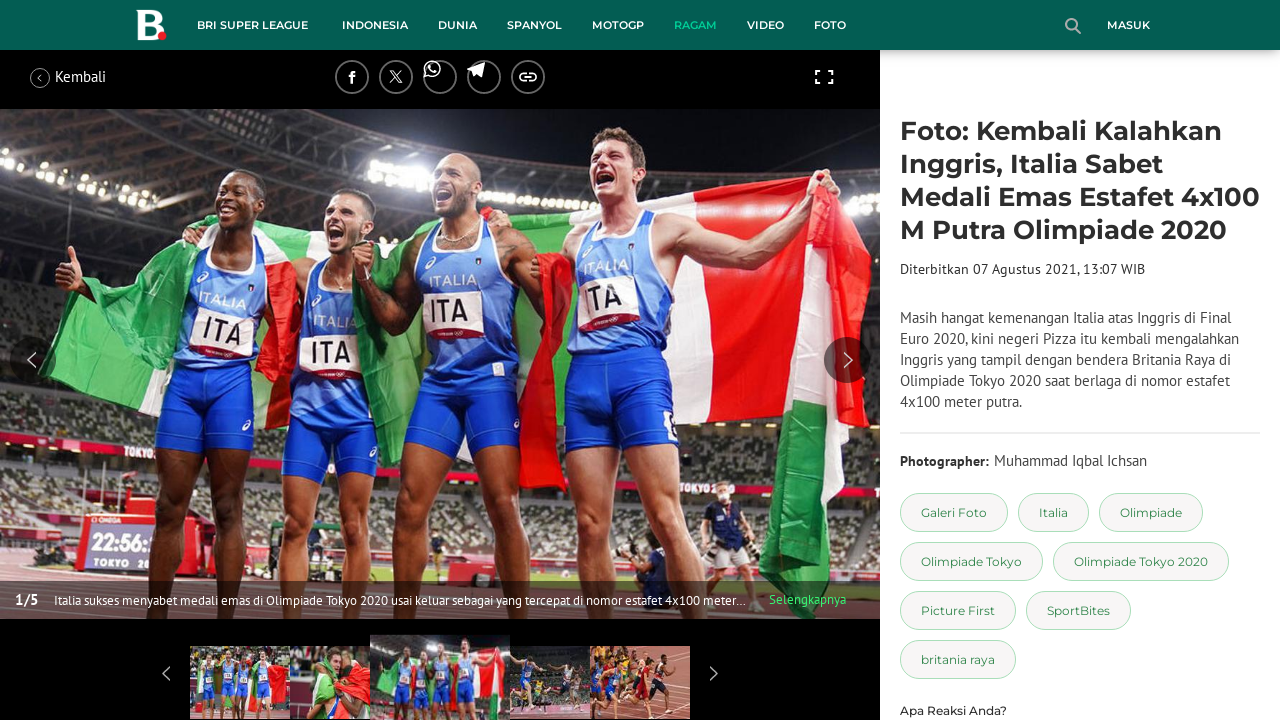

--- FILE ---
content_type: text/html; charset=UTF-8
request_url: https://www.bola.com/ragam/read/4626453/foto-kembali-kalahkan-inggris-italia-sabet-medali-emas-estafet-4x100-m-putra-olimpiade-2020
body_size: 43619
content:
<!DOCTYPE html><html lang="id"><head><title>Foto: Kembali Kalahkan Inggris, Italia Sabet Medali Emas Estafet 4x100 M Putra Olimpiade 2020</title><meta charset="utf-8"><meta name="viewport" content="width=device-width, initial-scale=1.0"><meta name="adx:sections" content="ragam"><meta name="title" content="Foto: Kembali Kalahkan Inggris, Italia Sabet Medali Emas Estafet 4x100 M Putra Olimpiade 2020"><meta name="description" content="Masih hangat kemenangan Italia atas Inggris di Final Euro 2020, kini negeri Pizza itu kembali mengalahkan Inggris yang tampil dengan bendera Britania Raya di Olimpiade Tokyo 2020 saat berlaga di nomor estafet 4x100 meter putra."><meta name="keywords" content="Galeri Foto, Italia, Olimpiade, Olimpiade Tokyo, Olimpiade Tokyo 2020, Picture First, SportBites, britania raya"><meta content="index,follow" name="googlebot-news">
<meta content="index,follow" name="googlebot">
<meta name="robots" content="index,follow">
<meta content="Bola.com" name="author">
<meta content="In-Id" http-equiv="content-language">
<meta content="id" name="language">
<meta content="id" name="geo.country">
<meta content="Indonesia" name="geo.placename">
<meta http-equiv="Content-Security-Policy" content="upgrade-insecure-requests">
<meta name="ahrefs-site-verification" content="f0fc43bd1544ebba3e78fc1e77762d498b5372669d65bdbcf5752af599a5d05b">
<meta name="msvalidate.01" content="AB164098494B4EF9CD5F4674201809B8">
<meta name="msvalidate.01" content="8A609C27D3037D0B7DB2F607B5A691B8">
<meta content="7ICmynlB-qVbwPWxU9z3gWcaj4A" name="alexaVerifyID">
<meta name="p:domain_verify" content="71afac4b04c9a2865e98b48664490a79">
<!-- Start FB Instant Article Claim Url--><meta property="fb:pages" content="727534940671821">
<!-- EOF  FB Instant Article Claim Url--><link rel="preconnect" href="https://securepubads.g.doubleclick.net">
<meta name="robots" content="max-image-preview:large">
<meta property="article:published_time" content="2021-08-07T13:07:14+07:00"><meta property="og:site_name" content="bola.com"><meta property="og:url" content="https://www.bola.com/ragam/read/4626453/foto-kembali-kalahkan-inggris-italia-sabet-medali-emas-estafet-4x100-m-putra-olimpiade-2020"><meta property="og:title" content="Foto: Kembali Kalahkan Inggris, Italia Sabet Medali Emas Estafet 4x100 M Putra Olimpiade 2020"><meta property="og:description" content="Masih hangat kemenangan Italia atas Inggris di Final Euro 2020, kini negeri Pizza itu kembali mengalahkan Inggris yang tampil dengan bendera Britania Raya di Olimpiade Tokyo 2020 saat berlaga di nomor estafet 4x100 meter putra."><meta property="article:modified_time" content="2021-08-07T13:07:14+07:00"><meta property="og:updated_time" content="2021-08-07T13:07:14+07:00"><meta property="fb:app_id" content="441160097212381"><meta property="og:type" content="article"><meta property="og:image" content="https://cdn1-production-images-kly.akamaized.net/3VRVQXl0bgk0sT31Nri2WUNFBCM=/1200x675/smart/filters:quality(75):strip_icc():format(jpeg)/kly-media-production/medias/3533810/original/065400200_1628314916-Italia_Estafet_400_Olimpiade_2020_01.JPG"><meta name="twitter:card" content="summary_large_image"><meta name="twitter:site" content="@bolacomID"><meta name="twitter:creator" content="@bolacomID"><meta name="twitter:title" content="Foto: Kembali Kalahkan Inggris, Italia Sabet Medali Emas Estafet 4x100 M Putra Olimpiade 2020"><meta name="twitter:description" content="Masih hangat kemenangan Italia atas Inggris di Final Euro 2020, kini negeri Pizza itu kembali mengalahkan Inggris yang tampil dengan bendera Britania Raya di Olimpiade Tokyo 2020 saat berlaga di nomor estafet 4x100 meter putra."><meta name="twitter:image" content="https://cdn1-production-images-kly.akamaized.net/3VRVQXl0bgk0sT31Nri2WUNFBCM=/1200x675/smart/filters:quality(75):strip_icc():format(jpeg)/kly-media-production/medias/3533810/original/065400200_1628314916-Italia_Estafet_400_Olimpiade_2020_01.JPG"><meta name="twitter:domain" content="bola.com"><meta name="twitter:url" content="https://www.bola.com/ragam/read/4626453/foto-kembali-kalahkan-inggris-italia-sabet-medali-emas-estafet-4x100-m-putra-olimpiade-2020"><script>window.adblockExists=true;</script><script defer async src="https://cdn-production-assets-kly.akamaized.net/builds/advertisement.df330292.js"></script><link rel="dns-prefetch" href="//cdn0-production-assets-kly.akamaized.net"><link rel="dns-prefetch" href="//cdn1-production-assets-kly.akamaized.net"><link rel="dns-prefetch" href="//cdn0-production-images-kly.akamaized.net"><link rel="dns-prefetch" href="//cdn1-production-images-kly.akamaized.net"><link rel="dns-prefetch" href="//cdn-a.production.vidio.static6.com"><link rel="dns-prefetch" href="https://sync.1rx.io"><link rel="dns-prefetch" href="https://ssbsync-global.smartadserver.com"><link rel="dns-prefetch" href="https://targeting.unrulymedia.com"><link rel="dns-prefetch" href="https://code.jquery.com"><link rel="dns-prefetch" href="https://ib.adnxs.com"><link rel="dns-prefetch" href="https://ads.adnuntius.delivery"><link rel="dns-prefetch" href="https://search.spotxchange.com"><link rel="dns-prefetch" href="https://htlb.casalemedia.com"><link rel="dns-prefetch" href="https://plenty.vidio.com"><link rel="dns-prefetch" href="https://imasdk.googleapis.com"><link rel="dns-prefetch" href="https://googleads.g.doubleclick.net"><link rel="dns-prefetch" href="https://prg-apac.smartadserver.com"><link rel="dns-prefetch" href="https://emtek-d.openx.net"><link rel="dns-prefetch" href="https://static-web.prod.vidiocdn.com"><link rel="dns-prefetch" href="https://static-playback.prod.vidiocdn.com"><link rel="dns-prefetch" href="https://ads.pubmatic.com"><link rel="dns-prefetch" href="https://www.googletagmanager.com"><link rel="dns-prefetch" href="https://scripts.jixie.media"><link rel="alternate" type="application/rss+xml" href="https://feed.bola.com/rss/ragam" data-cache-key="https_bola.com:bump:xhp_ui__rss_discover:b5e35bce15b0006841fd87a018e73c2b:486" data-cache-ttl="5" data-component-name="ui:rss-discover"><link rel="alternate" type="application/rss+xml" href="https://feed.bola.com/rss/indonesia"><link rel="alternate" type="application/rss+xml" href="https://feed.bola.com/rss/inggris"><link rel="alternate" type="application/rss+xml" href="https://feed.bola.com/rss/dunia"><link rel="alternate" type="application/rss+xml" href="https://feed.bola.com/rss/spanyol"><link rel="alternate" type="application/rss+xml" href="https://feed.bola.com/rss/moto-gp"><link rel="alternate" type="application/rss+xml" href="https://feed.bola.com/rss/photo"><link rel="preconnect" href="https://cdn-production-assets-kly.akamaized.net/assets/fonts/bola/Montserrat/Montserrat-Regular.ttf" crossorigin /><link rel="preconnect" href="https://cdn-production-assets-kly.akamaized.net/assets/fonts/bola/Montserrat/Montserrat-Bold.ttf" crossorigin /><link rel="preconnect" href="https://cdn-production-assets-kly.akamaized.net/assets/fonts/mobile_bola/PT-Sans/pt-sans-v9-latin-regular.ttf" crossorigin /><link rel="canonical" href="https://www.bola.com/ragam/read/4626453/foto-kembali-kalahkan-inggris-italia-sabet-medali-emas-estafet-4x100-m-putra-olimpiade-2020"><link rel="amphtml" href="https://www.bola.com/amp/4626453/foto-kembali-kalahkan-inggris-italia-sabet-medali-emas-estafet-4x100-m-putra-olimpiade-2020" data-component-name="amp:html:link"><link rel="apple-touch-icon" sizes="57x57" href="https://cdn-production-assets-kly.akamaized.net/assets/images/bola/favicons/apple-touch-icon-57x57.png?v=3"><link rel="apple-touch-icon" sizes="60x60" href="https://cdn-production-assets-kly.akamaized.net/assets/images/bola/favicons/apple-touch-icon-60x60.png?v=3"><link rel="apple-touch-icon" sizes="72x72" href="https://cdn-production-assets-kly.akamaized.net/assets/images/bola/favicons/apple-touch-icon-72x72.png?v=3"><link rel="apple-touch-icon" sizes="76x76" href="https://cdn-production-assets-kly.akamaized.net/assets/images/bola/favicons/apple-touch-icon-76x76.png?v=3"><link rel="apple-touch-icon" sizes="114x114" href="https://cdn-production-assets-kly.akamaized.net/assets/images/bola/favicons/apple-touch-icon-114x114.png?v=3"><link rel="apple-touch-icon" sizes="120x120" href="https://cdn-production-assets-kly.akamaized.net/assets/images/bola/favicons/apple-touch-icon-120x120.png?v=3"><link rel="apple-touch-icon" sizes="144x144" href="https://cdn-production-assets-kly.akamaized.net/assets/images/bola/favicons/apple-touch-icon-144x144.png?v=3"><link rel="apple-touch-icon" sizes="152x152" href="https://cdn-production-assets-kly.akamaized.net/assets/images/bola/favicons/apple-touch-icon-152x152.png?v=3"><link rel="apple-touch-icon" sizes="180x180" href="https://cdn-production-assets-kly.akamaized.net/assets/images/bola/favicons/apple-touch-icon-180x180.png?v=3"><link rel="icon" type="image/png" href="https://cdn-production-assets-kly.akamaized.net/assets/images/bola/favicons/favicon-32x32.png?v=3" sizes="32x32"><link rel="icon" type="image/png" href="https://cdn-production-assets-kly.akamaized.net/assets/images/bola/favicons/android-chrome-192x192.png?v=3" sizes="192x192"><link rel="icon" type="image/png" href="https://cdn-production-assets-kly.akamaized.net/assets/images/bola/favicons/favicon-96x96.png?v=3" sizes="96x96"><link rel="icon" type="image/png" href="https://cdn-production-assets-kly.akamaized.net/assets/images/bola/favicons/favicon-16x16.png?v=3" sizes="16x16"><link rel="manifest" href="https://cdn-production-assets-kly.akamaized.net/assets/images/bola/favicons/manifest.json?v=3"><link rel="shortcut icon" href="https://cdn-production-assets-kly.akamaized.net/assets/images/bola/favicons/favicon.ico?v=3"><meta name="msapplication-TileColor" content="#da532c"><meta name="msapplication-TileImage" content="https://cdn-production-assets-kly.akamaized.net/assets/images/bola/favicons/mstile-144x144.png?v=3"><meta name="msapplication-config" content="https://cdn-production-assets-kly.akamaized.net/assets/images/bola/favicons/browserconfig.xml?v=3"><meta name="theme-color" content="#ffffff"><link rel="stylesheet" type="text/css" href="https://cdn-production-assets-kly.akamaized.net/builds/bola.e95a1247.css" /><link rel="preload" as="style" onload="this.onload=null;this.rel='stylesheet'" id="custom-style" type="text/css" href="https://cdn-production-assets-kly.akamaized.net/custom_scripts/20251212145808.desktop.bola.css" /><noscript><link rel="stylesheet" href="https://cdn-production-assets-kly.akamaized.net/custom_scripts/20251212145808.desktop.bola.css" id="custom-style"></noscript><script>function ready(fn) {if (document.readyState != 'loading'){fn();} else {document.addEventListener('DOMContentLoaded', fn);}}</script><script src="https://ajax.googleapis.com/ajax/libs/jquery/2.1.0/jquery.min.js"></script><script type="text/javascript" data-component-name="script:local-jquery">window.jQuery || document.write("<script src='https://www.bola.com/assets/javascripts/vendor/jquery.min.js'><\/script>"); </script><script>window.dataLayer = window.dataLayer || [];</script><script type="text/javascript">var liputan6_id_site_id = "5";
var liputan6_id_client_id = "7";
var liputan6_id_client_token = "061a0cc36a8b8fff0399ba98347ae2a3";</script><script>(function(w,d,s,l,i){w[l]=w[l]||[];w[l].push({'gtm.start':
new Date().getTime(),event:'gtm.js'});var f=d.getElementsByTagName(s)[0],
j=d.createElement(s),dl=l!='dataLayer'?'&l='+l:'';j.async=true;j.src=
'https://www.googletagmanager.com/gtm.js?id='+i+dl;f.parentNode.insertBefore(j,f);
})(window,document,'script','dataLayer','GTM-WCLF9JK');</script><!--[if lte IE 8]><script   type="text/javascript" src="https://cdn-production-assets-kly.akamaized.net/builds/html5shiv.8d229fe9.js"></script><![endif]--><script type="text/javascript"> window.kmklabs = {};  window.kmklabs.env = 'production';  window.kmklabs.baseAssetsUrl = 'https://cdn-production-assets-kly.akamaized.net/assets';  window.kmklabs.gtm = {"articleId":4626453,"articleTitle":"foto-kembali-kalahkan-inggris-italia-sabet-medali-emas-estafet-4x100-m-putra-olimpiade-2020","category":"article","editors":"Muhammad Iqbal Ichsan","editorialType":"editorial","embedVideo":"no","pageTitle":"Foto: Kembali Kalahkan Inggris, Italia Sabet Medali Emas Estafet 4x100 M Putra Olimpiade 2020 - Ragam Bola.com","publicationDate":"2021-08-07","publicationTime":"13:07:14","subCategory":"ragam","subSubCategory":"ragam","tag":"Galeri Foto|Italia|Olimpiade|Olimpiade Tokyo|Olimpiade Tokyo 2020|Picture First|SportBites|britania raya","authors":{"type":"photographer","names":"Muhammad Iqbal Ichsan"},"numberOfWords":133,"enabled":true,"log":false,"imageCreation":false,"type":"PhotoGallery","videos":[],"photos":{"photo_1":{"photo_id":3533810,"create_date":"07-08-2021","photographer":"Muhammad Iqbal Ichsan","photo_type":"photo_gallery"},"photo_2":{"photo_id":3533811,"create_date":"07-08-2021","photographer":"Muhammad Iqbal Ichsan","photo_type":"photo_gallery"},"photo_3":{"photo_id":3533812,"create_date":"07-08-2021","photographer":"Muhammad Iqbal Ichsan","photo_type":"photo_gallery"},"photo_4":{"photo_id":3533813,"create_date":"07-08-2021","photographer":"Muhammad Iqbal Ichsan","photo_type":"photo_gallery"},"photo_5":{"photo_id":3533814,"create_date":"07-08-2021","photographer":"Muhammad Iqbal Ichsan","photo_type":"photo_gallery"}},"partner":"","isSEO":false,"reporters":"","photographers":"Muhammad Iqbal Ichsan","isLiveReport":false,"liveReportTag":"","brand":"","videoSource":"","content_ai":0,"isTableOfContent":false,"nais_creator":"","isArticleReference":false,"team_id":"","special_content_id":"","isFeature":false};  window.kmklabs.visitor = {"publicationDate":"2021-08-07","publicationTime":"13:07:14","tag":["galeri foto","italia","olimpiade","olimpiade tokyo","olimpiade tokyo 2020","picture first","sportbites","britania raya"],"subCategory":"ragam","subSubCategory":"","type":"PhotoGallery","pageType":"ReadPage","age":"","gender":"","title":"foto-kembali-kalahkan-inggris-italia-sabet-medali-emas-estafet-4x100-m-putra-olimpiade-2020","platform":"Desktop","site":"bola.com","isAdultContent":false};  window.kmklabs.platform = 'Desktop';  window.kmklabs.pageType = 'ReadPage';  window.kmklabs.channel = {"id":486,"name":"Ragam","full_slug":"ragam"};  window.kmklabs.listSubChannel = [];  window.kmklabs.category = {"id":486,"name":"Ragam","full_slug":"ragam"};  window.kmklabs.article = {"id":4626453,"title":"Foto: Kembali Kalahkan Inggris, Italia Sabet Medali Emas Estafet 4x100 M Putra Olimpiade 2020","type":"PhotoGallery","shortDescription":"Masih hangat kemenangan Italia atas Inggris di Final Euro 2020, kini negeri Pizza itu kembali mengalahkan Inggris yang tampil dengan bendera Britania Raya di Olimpiade Tokyo 2020 saat berlaga di nomor estafet 4x100 meter putra.","keywords":"Galeri Foto,Italia,Olimpiade,Olimpiade Tokyo,Olimpiade Tokyo 2020,Picture First,SportBites,britania raya","isAdvertorial":false,"isMultipage":true,"isAdultContent":false,"isDisableinteractions":false,"verifyAge":false,"publishDate":"2021-08-07 13:07:14","main_keyword":""};  window.kmklabs.site = 'bola.com';  window.kmklabs.dmpSegments = []; window.kmklabs.multiplePageCount = 5; window.kmklabs.tag = {"is_topic":false,"name":"Galeri Foto|Italia|Olimpiade|Olimpiade Tokyo|Olimpiade Tokyo 2020|Picture First|SportBites|britania raya","slug":"galeri-foto|italia|olimpiade|olimpiade-tokyo|olimpiade-tokyo-2020|picture-first|sportbites|britania-raya","topic_type":""}; window.gaPrefix = "ReadPage::Ragam";
 window.kmklabs.toggle = {"disableVirtualpvPhoto":false,"lip6DelayPaging":false,"checkDuplicateCms":false,"cmsCheckAllTag":false,"lip6NoPageLoad":true,"disableVirtualPVFimela":true,"editorForMediaDescription":true,"updateGaLiputan":true,"parameterURL":true,"parameterURLIndex":false,"adminOtosiaSubdomain":false,"multipleAISource":true,"newLiveReport":true,"autoSaveArticle":true,"newRuleRatingRecipe":false,"liputan62025Theme":true,"liputan62025ThemeByParam":false,"enableSmartSearch":true,"seamlessPaging":true,"pagination2Page":true}; </script><script defer  type="text/javascript" src="https://cdn-production-assets-kly.akamaized.net/builds/gtm.f8aa0d37.js"></script><script type="text/javascript"><!-- Page-hiding snippet (recommended)  -->
(function(a,s,y,n,c,h,i,d,e){s.className+=' '+y;h.start=1*new Date;
h.end=i=function(){s.className=s.className.replace(RegExp(' ?'+y),'')};
(a[n]=a[n]||[]).hide=h;setTimeout(function(){i();h.end=null},c);h.timeout=c;
})(window,document.documentElement,'async-hide','dataLayer',4000,
{'GTM-T8TZLMM':true});


(function(i,s,o,g,r,a,m){i['GoogleAnalyticsObject']=r;i[r]=i[r]||function(){
(i[r].q=i[r].q||[]).push(arguments)},i[r].l=1*new Date();a=s.createElement(o),
m=s.getElementsByTagName(o)[0];a.async=1;a.src=g;m.parentNode.insertBefore(a,m)
})(window,document,'script','https://www.google-analytics.com/analytics.js','ga');

ga('create', 'UA-47200845-28', 'auto', {allowLinker: true, cookieDomain: 'bola.com'});
ga('require', 'linkid', 'linkid.js');
ga('require', 'displayfeatures');
ga('require', 'GTM-T8TZLMM');
// ga('kmkGATracker.send', 'pageview', url);


(function() {
var url = location.pathname + location.search;

window.kmklabs = window.kmklabs || window.info;

  if(window.kmklabs && window.kmklabs.article) {
    if(window.kmklabs.article.isAdvertorial) {
      url += '?adv=1';
    }
  }
/*
 ga('create', 'UA-47200845-28', 'auto');
 ga('send', 'pageview', url);
*/

window.kmklabs.featureToggle = {};
window.kmklabs.featureToggle.gaSendPageview = false;
window.kmklabs.featureToggle.gaSendEventNative = false;

})();

$('.navbar--top--logo__image').attr('src', 'https://cdn1-production-assets-kly.akamaized.net/logos/417/original/072063500_1651332499-logo-bola-new-mobile.png');

document.addEventListener("DOMContentLoaded", function() {
    if (window.kmklabs?.gtm?.pageTitle === 'home') {
        const __innerContainer = document.querySelector('.container-article-bottom .inner-container-article');
        const __wsc = document.querySelector('.wsc[data-position="1"]');
        
        // Prepend WSC element
        if (__innerContainer && __wsc) {
            __innerContainer.prepend(__wsc);
        }
    }

    const __element = document.querySelector('.container-aside-bottom');
    const __elements = document.querySelectorAll('.content-promotion--sts__wrapper[data-position="STS1"] .article-snippet--small__item');
    const __element2 = __elements[__elements.length - 1];

    if (!__element || __element2 === undefined) {
        return;    
    }

    const __positionElement = __element.getBoundingClientRect().top + window.scrollY;
    const __positionElement2 = __element2.getBoundingClientRect().top + window.scrollY;

    let __additionalMargin = 0;
    if (window.kmklabs?.gtm?.pageTitle === 'home') {
        //__additionalMargin = 270;
    }

    if (__positionElement <= (__positionElement2+130+__additionalMargin)) {
        var __marginTop = (130 + __positionElement2) - __positionElement;
        __element.setAttribute('style', 'margin-top: '+ __marginTop +'px;');
    }

});

</script>

<style>
#div-gpt-ad-bolacom-billboard-oop,
.article-ad.article-ad_ad-lb,
.channel-ad.channel-ad_ad-lb,
#div-gpt-ad-sc-paging-placeholder {
    /*background-color: #FFFFFF;*/
}
#div-gpt-ad-bolacom-billboard-oop {
    min-height: 200px;
    min-width: 980px;
}
#div-gpt-ad-bolacom-lb {
    background-color: #FFFFFF;
    min-height: 250px;
    min-width: 970px;
    display: flex;
}
.article-ad.article-ad_ad-lb,
.channel-ad.channel-ad_ad-lb {
    min-height: 250px;
    min-width: 970px;
}
#div-gpt-ad-sc-paging-placeholder,
div#div-gpt-ad-sc-placeholder {
    min-height: 270px;
    min-width: 270px;
}
</style>

<style>body{font-family: "PT Sans", arial, sans-serif !important;}</style>

<style>
@font-face{font-family:Montserrat;src:url('https://preview-kly.akamaized.net/fonts/Montserrat/Montserrat-Regular.ttf') format('truetype');font-weight:400;font-style:normal}@font-face{font-family:Montserrat;src:url('https://preview-kly.akamaized.net/fonts/Montserrat/Montserrat-Medium.ttf') format('truetype');font-weight:500;font-style:normal}@font-face{font-family:Montserrat;src:url('https://preview-kly.akamaized.net/fonts/Montserrat/Montserrat-SemiBold.ttf') format('truetype');font-weight:600;font-style:normal}@font-face{font-family:Montserrat;src:url('https://preview-kly.akamaized.net/fonts/Montserrat/Montserrat-Bold.ttf') format('truetype');font-weight:700;font-style:normal}#photo-gallery-latest .box--header .box--header__title,#photo-gallery-latest .gallery .gallery--grid .gallery--grid__item .gallery--grid--photo .gallery--grid--photo__title .gallery--grid--photo__title-link,#popular-articles .box--header .box--header__title,.adult-popup__age,.adult-popup__header,.adult-popup__message,.adult-popup__next,.adult-popup__quit,.article-content-body__item-break-index,.article-content-body__item-title,.article-snippet--big__link,.article-snippet--numbered__category,.article-snippet--numbered__number,.article-snippet--numbered__wrapper,.article-snippet--small__title,.articles--featured--item__category,.articles--grid--item__category,.articles--headlines--item__media-count,.articles--headlines--item__title,.articles--index-button__link,.articles--iridescent-list--photo-item__category,.articles--iridescent-list--photo-item__title,.articles--iridescent-list--popular-photos-item__bottom-title,.articles--iridescent-list--popular-photos-item__main-title,.articles--iridescent-list--popular-photos-item__title,.articles--iridescent-list--popular-videos-item__bottom-link,.articles--iridescent-list--popular-videos-item__main-link,.articles--iridescent-list--popular-videos-item__title,.articles--iridescent-list--text-item__category,.articles--iridescent-list--text-item__title,.articles--iridescent-list--text-item__title-link .articles--iridescent-list--text-item__title-link-text,.articles--iridescent-list--video-item__category,.articles--iridescent-list--video-item__title,.articles--media-layer__count,.articles--rows--item__category,.articles--rows--item__title,.articles--search-filter__list-wrapper,.articles--search-filter__title-text,.asides--livestreaming--list-item__link,.asides--livestreaming--list-item__live,.asides--livestreaming--list-item__title,.asides--livestreaming__button,.asides--livestreaming__see-all,.asides--livestreaming__title,.asides--trending-tags .tag-snippet .tag-snippet__link,.authentication--login__heading,.authentication--login__social-media-title,.authentication--password-reset--form__submit,.authentication--password-reset__header,.authentication--password-reset__header_success,.authentication--popup__header,.authentication--register__heading,.authentication--register__social-media-title,.autocorrect,.baca-juga,.baca-juga .baca-juga__list li a,.baca-juga__header,.back-link__item-channel,.back-link__item-title,.box--header__title,.breaking-news,.breaking-news-with-brand__content-text,.categories-indeks .ui-datepicker,.comments--form__submit,.comments--header__title,.comments--list--item__author-link,.comments--list--item__dislike-count,.comments--list--item__like-count,.content-promotion--header-stm__title,.content-promotion--header-sts__title,.content-promotion--stm__link,.content-promotion--sts__title,.content-promotion__sportylife .article-snippet--big__link,.content-promotion__sportylife .article-snippet--small__title .article-snippet__link,.content-promotion__sportylife .content-promotion--header-sts__link-title,.desktop--header__title,.desktop--header__title-text,.enamplus-gateway__logo,.enamplus-gateway__title,.error-message--popular-articles__text-title,.error-message--popular-articles__title,.error-message__button,.error-message__caption,.footer,.footer--nav-list,.form-group,.form-group .form-label,.form-group .form-submit,.gallery--grid--photo__count,.gallery--grid--photo__title-link,.gallery--grid--video__title-link,.gallery--headlines--aside--photo__count,.gallery--headlines--aside--photo__figure-caption,.gallery--headlines--aside--photo__figure-caption-link,.gallery--headlines--aside--video__figure-caption-link,.gallery--headlines--featured--photo__caption,.gallery--headlines--featured--photo__count,.gallery--headlines--featured--video__caption,.heading-bar h2,.heading-bar h3,.heading-bar h5,.headline--bottom-slider__item_title,.headline--bottom-slider__title,.headline--livestreaming__live,.headline--livestreaming__main-title,.headline--main__related-item-link,.headline--main__related-title,.headline--main__title,.hentry .related-news header.title h2,.highlights-grid-item__header-date,.highlights-grid-item__header-league,.highlights-grid-item__title-wrap,.highlights-slider-item__header-date,.highlights-slider-item__header-league,.highlights-slider-item__title-wrap,.highlights-slider__header-link,.highlights-slider__header-title,.indeks--channel-filter,.indeks-header-timespan-arrow,.indeks-header-timespan-arrow-active,.indeks-header-title,.live--streaming__title,.live--streaming__versus,.livereport--breaking-news,.livereport--headline__description,.livereport--headline__head__content__date,.livereport--headline__head__content__logo,.livereport--headline__head__content__title,.livereport--key-moment__head-title,.livereport--key-moment__list-item,.livereport--streamline__clock,.livereport--streamline__content p,.livereport--streamline__copylink,.livereport--streamline__copylink--success,.livereport--streamline__date,.livereport--streamline__link,.livereport--streamline__title,.livereport-gateway--item__header-title,.livereport-gateway--item__list-item--date,.livereport-gateway--item__list-item--desc,.livereport-gateway--item__list-item--title,.livereport-gateway--item__read-more--link,.livereport-gateway--item__time,.livereport-gateway--main__content__date,.livereport-gateway--main__content__logo,.livereport-gateway--main__content__title,.livereports--list--item__tag,.livereports--list--item__title,.navbar--menu--item__link,.navbar--menu--item__more-item-link,.navbar--menu--item__more-sub-menu .navbar--menu--item__link,.navbar--top--network-grid__connect-title,.navbar--top--network-grid__network-title,.navbar--top--search__icon,.navbar--top--user-dropdown__login,.photo--new-berita-terkini .box--header .box--header__title,.photo--new-berita-terkini .gallery .gallery--grid .gallery--grid__item .gallery--grid--photo .gallery--grid--photo__title .gallery--grid--photo__title-link,.photogalleries.index.category-photo .gallery--headlines--featured--photo__caption,.popular--photo__title-link,.popular--video__title-link,.profile--activity__title,.profile--article--figure__duration,.profile--article--figure__icon-photo,.profile--article--header__title,.profile--article--header_big .profile--article--header__title,.profile--articles__title,.profile--form__group,.profile--form__title,.profile-articles .media-heading a,.profile__button,.profile__change-banner,.profile__fullname,.promotion-link__item-channel,.promotion-link__item-title,.reactions--item__count,.reactions__title,.read-page--credits__header,.read-page--header--title,.read-page--photo-tag--header__title,.read-page--social-share__header,.read-page--social-share__share-count-label,.recommendations--grid--item__box-title,.recommendations--list--item__link,.recommendations__title,.related-news__box-title,.related-news__title,.relateds-slow--grid--item__box-title,.relateds-slow--list--item__link,.relateds-slow__title,.search-not-found__notice,.search-popup,.search-results__header-text,.simple-pagination__next-link,.simple-pagination__page-number .simple-pagination__page-number-link_active,.simple-pagination__page-number-link,.tags--article--grid--header__title,.tags--article--row--header__category-link,.tags--article--row--header__title,.tags--aside-filter__container .tags--aside-filter__time-title,.tags--aside-filter__container ul,.tags--aside-gallery--item_foto .tags--aside-gallery--item__title,.tags--aside-gallery__media,.tags--aside-gallery_foto .tags--aside-gallery__media,.tags--aside-gallery_video .tags--aside-gallery--item__title,.tags--box,.tags--box--item__name,.tags--header__title,.tags--quick-links__item,.tags--snippet__link .tags--snippet__name,.tags--tab,.topics--aside--relateds--item__title,.topics--aside--relateds__title-header,.topics--header-aside__detail .topics--header-aside__title,.topics--popover__more-link,.topics--popover__title,.topics--popover__type,.trending-prominences--item__title,.trending-prominences--list__title,.widget,.widget--articles--item__title,.widget--navbar--item__link,.widget--navbar__btn-next-link,.widget-article .widget-item .images-count,.widget-article .widget-title h3,a.article-snippet__link,a.ui--a.articles--iridescent-list--photo-item__overlay-link,header.title h3{font-family:Montserrat,"PT Sans",arial,sans-serif!important}
</style>

<script>; window.gaSendEvent = function(event, category, action, label, fieldsObject) {
    window.ga && window.ga('kmkGATracker.send', 'event', category, action, label, fieldsObject);
}; window.clickEvent = function (category, action, label){
    window.ga && window.ga('kmkGATracker.send','event', category, action, label);
}; </script><style>
    div.advertisement-placeholder {
        text-align: center;
        padding-bottom: 20px;
        display: flex;
        flex-direction: column;
        justify-content: center;
    }
    div.advertisement-text p {
        margin: 0;
        font-family: Open Sans;
        font-style: normal;
        font-weight: normal;
        font-size: 10px;
        line-height: 20px;
        color: #999999;
    }
    div.advertisement-banner {
        margin: 0px auto;
    }
    div#div-gpt-ad-sc-placeholder, div#div-gpt-ad-sc-paging-placeholder {
        min-height: 270px;
    }
    div#div-gpt-ad-hp-placeholder, div#div-gpt-ad-hp2-placeholder {
        min-height: 620px;
    }
    div#div-gpt-ad-sc-placeholder div.advertisement-banner {
        margin: 0px auto;
    }
    div#div-gpt-ad-mgid-inarticle-placeholder{
        background: #F5F5F5;
        padding-bottom: unset !important;
        min-height: 225px;
    }
    div#div-gpt-ad-mgid-underarticle-placeholder{
        background: #F5F5F5;
        padding-bottom: unset !important;
        min-height: 480px;
    }
</style></head><body class="articles show category-ragam immersive"><noscript><iframe src="https://www.googletagmanager.com/ns.html?id=GTM-WCLF9JK" height="0" width="0" style="display:none;visibility:hidden"></iframe></noscript><div id="fb-root"></div><div id="modal-login" role="dialog" class="modal fade" aria-hidden="true"></div><!-- temporary make this to xbt block, cause there still no asset for popup in clickdoctor --><div class="authentication--popup" data-component-name="desktop:authentication:popup"><div class="authentication--popup__background"></div><div class="authentication--popup__content"><div class="authentication--popup__header">Sukses</div><div class="authentication--popup__image"></div><p class="authentication--popup__info"></p><div class="authentication--popup__close" id="popup-close"><i class="i-close-login"></i></div></div></div>
          <!-- START KLY BILLBOARD -->
          <!-- /36504930/www.bola.com/dfp-billboard -->
          <div id='div-gpt-ad-bolacom-billboard-oop' data-info='ad'></div>
          <!-- END KLY BILLBOARD -->
        <div class="container-wrapper"><header class="photo-slim-header" role="banner"><div class="navbar--menu-slim" role="menu" data-cache-key="https_bola.com:bump:xhp_desktop__navbar__menu_slim:391c12f178aac9b937682daa5b91e63e:35:App\Publishing\Lib\Collections\Categories\Navigation:bola::94128f136c92f00f9c07709d6e40b140:cat_id#486" data-cache-ttl="120" data-component-name="desktop:navbar:menu-slim"><div class="navbar--menu-slim__wrapper"><div class="navbar--menu-slim__list-wrapper js-parent-more-menu"><ul class="navbar--menu-slim__list js-more-menu js-top-nav-list"><li class="navbar--menu-slim--item navbar--menu-slim--item_logo-slim"><a class="navbar--menu-slim--item__link navbar--menu-slim--item__link_logo-slim js-navbar-item-slim-link" href="https://www.bola.com" title="home"><i class="i-logo-slim navbar--menu-slim__logo-slim"></i></a></li><li id="category-423" class="navbar--menu--item" data-component-name="desktop:navbar:menu:item"><a class="ui--a js-navbar-channel navbar--menu--item__link js-navbar-item-link" href="https://www.bola.com/indonesia" title="Indonesia" data-channel="Indonesia" data-gtm-channel="indonesia" aria-label="indonesia menu">Indonesia</a></li><li id="category-420" class="navbar--menu--item" data-component-name="desktop:navbar:menu:item"><a class="ui--a js-navbar-channel navbar--menu--item__link js-navbar-item-link" href="https://www.bola.com/inggris" title="Inggris" data-channel="Inggris" data-gtm-channel="inggris" aria-label="inggris menu">Inggris</a></li><li id="category-567" class="navbar--menu--item" data-component-name="desktop:navbar:menu:item"><a class="ui--a js-navbar-channel navbar--menu--item__link js-navbar-item-link" href="https://www.bola.com/dunia" title="Dunia" data-channel="Dunia" data-gtm-channel="dunia" aria-label="dunia menu">Dunia</a></li><li id="category-421" class="navbar--menu--item" data-component-name="desktop:navbar:menu:item"><a class="ui--a js-navbar-channel navbar--menu--item__link js-navbar-item-link" href="https://www.bola.com/spanyol" title="Spanyol" data-channel="Spanyol" data-gtm-channel="spanyol" aria-label="spanyol menu">Spanyol</a></li><li id="category-485" class="navbar--menu--item" data-component-name="desktop:navbar:menu:item"><a class="ui--a js-navbar-channel navbar--menu--item__link js-navbar-item-link" href="https://www.bola.com/moto-gp" title="MotoGP" data-channel="MotoGp" data-gtm-channel="moto-gp" aria-label="motogp menu">MotoGP</a></li><li id="category-486" class="navbar--menu--item" data-component-name="desktop:navbar:menu:item"><a class="ui--a js-navbar-channel navbar--menu--item__link js-navbar-item-link navbar--menu--item__link_active" href="https://www.bola.com/ragam" title="Ragam" data-channel="Ragam" data-gtm-channel="ragam" aria-label="ragam menu">Ragam</a></li><li id="category-419" class="navbar--menu--item" data-component-name="desktop:navbar:menu:item"><a class="ui--a js-navbar-channel navbar--menu--item__link js-navbar-item-link" href="https://enamplus.liputan6.com/bola" title="Video" data-channel="Video" data-gtm-channel="video" aria-label="video menu">Video</a></li><li id="category-418" class="navbar--menu--item" data-component-name="desktop:navbar:menu:item"><a class="ui--a js-navbar-channel navbar--menu--item__link js-navbar-item-link" href="https://www.bola.com/photo" title="Foto" data-channel="Photo" data-gtm-channel="photo" aria-label="foto menu">Foto</a></li></ul></div><div class="navbar--menu-slim--right" data-component="desktop:navbar:menu-slim:right" data-component-name="desktop:navbar:menu-slim:right"><div id="user-menu-container" class="navbar--menu-slim--right__user"><ul class="woi-shared-header-menu"></ul></div><div class="navbar--menu-slim--right__search"><a class="navbar--menu-slim--right__button"><i class="navbar--menu-slim--right__icon i-search-2"></i></a><div class="navbar--menu-slim--right__form-container"><form id="search" class="navbar--menu-slim--right__form" role="search" method="get" action="https://www.bola.com/search"><input class="navbar--menu-slim--right__input" type="text" value="" name="q" id="q" placeholder="Cari di bola.com" autocomplete="off"></form></div></div></div></div></div></header><div class="container" id="flash-message"></div><div class="container-fluid"></div><div class="read-page-upper" data-cache-key="https_bola.com:bump:xhp_desktop__read_page__read_page_upper:e79b76d7f4eef6524087a6254eb2e23f:PhotoGallery#4626453_1628315329:new_style" data-cache-ttl="120" data-component-name="desktop:read-page:read-page-upper"><div class="photo-container"><div class="photo-container__gallery"><div class="read-page--photo-tag--top" data-component="desktop:read-page:photo-tag:top" data-component-name="desktop:read-page:photo-tag:top"><div class="read-page--photo-tag--top__buttons left"><a title="Kembali" class="read-page--photo-tag--top__buttons-icons read-page--photo-tag--top__buttons-back" href="https://www.bola.com/photo"><i class="i-left-arrow-circle"></i><span></span></a></div><div class="read-page--photo-tag--social-share" data-component-name="desktop:read-page:photo-tag:social-share"><ul class="read-page--photo-tag--social-share__list"><li class="read-page--photo-tag--social-share__list-item" data-position="facebook"><a class="read-page--photo-tag--social-share__link read-page--photo-tag--social-share__link_facebook js-photo-tag--social-share" href="https://www.facebook.com/sharer/sharer.php?u=https://www.bola.com/ragam/read/4626453/foto-kembali-kalahkan-inggris-italia-sabet-medali-emas-estafet-4x100-m-putra-olimpiade-2020%3Fpage%3D1%26utm_source%3DDesktop%26utm_medium%3Dfacebook%26utm_campaign%3Dshare" data-popup-share="" rel="nofollow"><i class="read-page--photo-tag--social-share__icon i-photo-facebook"></i></a></li><li class="read-page--photo-tag--social-share__list-item" data-position="twitter"><a class="read-page--photo-tag--social-share__link read-page--photo-tag--social-share__link_twitter js-photo-tag--social-share" href="https://twitter.com/intent/tweet?text=https://www.bola.com/ragam/read/4626453/foto-kembali-kalahkan-inggris-italia-sabet-medali-emas-estafet-4x100-m-putra-olimpiade-2020%3Fpage%3D1%26utm_source%3DDesktop%26utm_medium%3Dtwitter%26utm_campaign%3Dshare" data-popup-share="" rel="nofollow"><i class="read-page--photo-tag--social-share__icon i-photo-twitter"></i></a></li><li class="read-page--photo-tag--social-share__list-item" data-position="google-plus"><a class="read-page--photo-tag--social-share__link read-page--photo-tag--social-share__link_google-plus js-photo-tag--social-share" href="whatsapp://send?text=https%3A%2F%2Fwww.bola.com%2Fragam%2Fread%2F4626453%2Ffoto-kembali-kalahkan-inggris-italia-sabet-medali-emas-estafet-4x100-m-putra-olimpiade-2020%3Fpage%3D1%26utm_source%3DDesktop%26utm_medium%3Dgoogle%26utm_campaign%3Dshare" data-popup-share="" rel="nofollow"><i class="read-page--photo-tag--social-share__icon i-photo-whatsapp"></i></a></li><li class="read-page--photo-tag--social-share__list-item" data-position="email"><a class="read-page--photo-tag--social-share__link read-page--photo-tag--social-share__link_email" href="https://t.me/share/url?url=https%3A%2F%2Fwww.bola.com%2Fragam%2Fread%2F4626453%2Ffoto-kembali-kalahkan-inggris-italia-sabet-medali-emas-estafet-4x100-m-putra-olimpiade-2020%3Fpage%3D1%26utm_source%3DDesktop%26utm_medium%3Dmail%26utm_campaign%3Dshare&amp;text=%5BBOLA%5D%20Foto%3A%20Kembali%20Kalahkan%20Inggris%2C%20Italia%20Sabet%20Medali%20Emas%20Estafet%204x100%20M%20Putra%20Olimpiade%202020" rel="nofollow"><i class="read-page--photo-tag--social-share__icon i-photo-telegram"></i></a></li><li class="read-page--photo-tag--social-share__list-item" data-position="copy-link"><a class="read-page--photo-tag--social-share__link js-copy-link" href="https://www.bola.com/ragam/read/4626453/foto-kembali-kalahkan-inggris-italia-sabet-medali-emas-estafet-4x100-m-putra-olimpiade-2020?page=1&amp;utm_source=Desktop&amp;utm_medium=copy_link&amp;utm_campaign=share" rel="nofollow"><i class="read-page--photo-tag--social-share__icon i-photo-copy-link"></i></a></li></ul></div><div class="read-page--photo-tag--top__buttons right"><a title="Fullscreen" class="read-page--photo-tag--top__buttons-icons read-page--photo-tag--top__buttons-fullscreen"></a></div></div><div class="read-page--photo-tag--slider" data-component="desktop:read-page:photo-tag:slider" data-component-name="desktop:read-page:photo-tag:slider"><div class="read-page--photo-tag--slider__top js-top-slider"><figure class="read-page--photo-tag--slider__top__item  " id="gallery-image-3533810" data-image="https://cdn1-production-images-kly.akamaized.net/jKTioEEs8Bs_RQZkdP2wj_StpZc=/1231x710/smart/filters:quality(75):strip_icc()/kly-media-production/medias/3533810/original/065400200_1628314916-Italia_Estafet_400_Olimpiade_2020_01.JPG" data-description="Italia sukses menyabet medali emas di Olimpiade Tokyo 2020 usai keluar sebagai yang tercepat di nomor estafet 4x100 meter putra. (Foto: AP/Charlie Riedel)" data-title="Foto: Kembali Kalahkan Inggris, Italia Sabet Medali Emas Estafet 4x100 M Putra Olimpiade 2020" data-portrait="false" data-share-url="https://www.bola.com/ragam/read/4626453/foto-kembali-kalahkan-inggris-italia-sabet-medali-emas-estafet-4x100-m-putra-olimpiade-2020?photo=3533810" data-photo-id="?photo=3533810" data-copy-link-url="https://www.bola.com/ragam/read/4626453/foto-kembali-kalahkan-inggris-italia-sabet-medali-emas-estafet-4x100-m-putra-olimpiade-2020" data-page="1"><div class="read-page--photo-tag--slider__top__item__wrapper"><picture class="read-page--photo-tag--slider__picture"><img src="https://cdn1-production-images-kly.akamaized.net/jKTioEEs8Bs_RQZkdP2wj_StpZc=/1231x710/smart/filters:quality(75):strip_icc()/kly-media-production/medias/3533810/original/065400200_1628314916-Italia_Estafet_400_Olimpiade_2020_01.JPG" width="1231" height="710" alt="Italia sukses menyabet medali emas di Olimpiade Tokyo 2020 usai keluar sebagai yang tercepat di nomor estafet 4x100 meter putra. (Foto: AP/Charlie Riedel)" class="read-page--photo-tag--slider__picture-img" data-width="1231" data-height="710" data-template-var="image"></picture><div class="read-page--photo-tag--slider__top__item__desc"><div class="read-page--photo-tag--slider__top__item__page"><span class="js-page-number">1</span><span class="js-page-divider">/</span><span class="js-page-total">5</span></div><p class="read-page--photo-tag--slider__top__item__caption">Italia sukses menyabet medali emas di Olimpiade Tokyo 2020 usai keluar sebagai yang tercepat di nomor estafet 4x100 meter putra. (Foto: AP/Charlie Riedel)</p><div class="read-page--photo-tag--slider__top__item__readmore"><a href="javascript:void(0)">Selengkapnya</a></div></div></div><div class="read-page--photo-tag--slider__top__item__overlay js-photo-tag-overlay"></div></figure><figure class="read-page--photo-tag--slider__top__item  slick-slide" id="gallery-image-3533811" data-image="https://cdn1-production-images-kly.akamaized.net/Ka8zGytfSqPVxsJkbPTSe-AhRvU=/1231x710/smart/filters:quality(75):strip_icc()/kly-media-production/medias/3533811/original/073488700_1628314916-Italia_Estafet_400_Olimpiade_2020_02.JPG" data-description="Italia tampil di final estafet 4x100 meter melawan Jamaika, Britania Raya, Jepang, China, Kanada, Jerman, dan Ghana.   (Foto: AP/David J. Phillip)" data-title="Foto: Kembali Kalahkan Inggris, Italia Sabet Medali Emas Estafet 4x100 M Putra Olimpiade 2020" data-portrait="false" data-share-url="https://www.bola.com/ragam/read/4626453/foto-kembali-kalahkan-inggris-italia-sabet-medali-emas-estafet-4x100-m-putra-olimpiade-2020?photo=3533811" data-photo-id="?photo=3533811" data-copy-link-url="https://www.bola.com/ragam/read/4626453/foto-kembali-kalahkan-inggris-italia-sabet-medali-emas-estafet-4x100-m-putra-olimpiade-2020" data-page="2"><div class="read-page--photo-tag--slider__top__item__wrapper"><picture class="read-page--photo-tag--slider__picture"><img src="https://cdn-production-assets-kly.akamaized.net/assets/images/blank.png" width="1231" height="710" data-src="https://cdn1-production-images-kly.akamaized.net/Ka8zGytfSqPVxsJkbPTSe-AhRvU=/1231x710/smart/filters:quality(75):strip_icc()/kly-media-production/medias/3533811/original/073488700_1628314916-Italia_Estafet_400_Olimpiade_2020_02.JPG" data-width="1231" data-height="710" data-high-dpi="https://cdn1-production-images-kly.akamaized.net/hzMT_epDm26S1UWtCgAzkZd9kLU=/2462x1420/smart/filters:quality(75):strip_icc()/kly-media-production/medias/3533811/original/073488700_1628314916-Italia_Estafet_400_Olimpiade_2020_02.JPG" alt="Italia tampil di final estafet 4x100 meter melawan Jamaika, Britania Raya, Jepang, China, Kanada, Jerman, dan Ghana.   (Foto: AP/David J. Phillip)" class="js-lazyload read-page--photo-tag--slider__picture-lazyload" data-template-var="image"></picture><div class="read-page--photo-tag--slider__top__item__desc"><div class="read-page--photo-tag--slider__top__item__page"><span class="js-page-number">1</span><span class="js-page-divider">/</span><span class="js-page-total">5</span></div><p class="read-page--photo-tag--slider__top__item__caption">Italia tampil di final estafet 4x100 meter melawan Jamaika, Britania Raya, Jepang, China, Kanada, Jerman, dan Ghana.   (Foto: AP/David J. Phillip)</p><div class="read-page--photo-tag--slider__top__item__readmore"><a href="javascript:void(0)">Selengkapnya</a></div></div></div><div class="read-page--photo-tag--slider__top__item__overlay js-photo-tag-overlay"></div></figure><figure class="read-page--photo-tag--slider__top__item  slick-slide" id="gallery-image-3533812" data-image="https://cdn1-production-images-kly.akamaized.net/d_Eixjvz5fYcD3Ra64UgFuk3mqk=/1231x710/smart/filters:quality(75):strip_icc()/kly-media-production/medias/3533812/original/060047100_1628314987-Italia_Estafet_400_Olimpiade_2020_03.JPG" data-description="Italia lolos ke babak final usai menempati urutan keempat di sesi kualifikasi dengan catatan waktu 37,95 detik, di bawah Jamaika, Kanada, dan China. (Foto: AP/Martin Meissner)" data-title="Foto: Kembali Kalahkan Inggris, Italia Sabet Medali Emas Estafet 4x100 M Putra Olimpiade 2020" data-portrait="false" data-share-url="https://www.bola.com/ragam/read/4626453/foto-kembali-kalahkan-inggris-italia-sabet-medali-emas-estafet-4x100-m-putra-olimpiade-2020?photo=3533812" data-photo-id="?photo=3533812" data-copy-link-url="https://www.bola.com/ragam/read/4626453/foto-kembali-kalahkan-inggris-italia-sabet-medali-emas-estafet-4x100-m-putra-olimpiade-2020" data-page="3"><div class="read-page--photo-tag--slider__top__item__wrapper"><picture class="read-page--photo-tag--slider__picture"><img src="https://cdn-production-assets-kly.akamaized.net/assets/images/blank.png" width="1231" height="710" data-src="https://cdn1-production-images-kly.akamaized.net/d_Eixjvz5fYcD3Ra64UgFuk3mqk=/1231x710/smart/filters:quality(75):strip_icc()/kly-media-production/medias/3533812/original/060047100_1628314987-Italia_Estafet_400_Olimpiade_2020_03.JPG" data-width="1231" data-height="710" data-high-dpi="https://cdn1-production-images-kly.akamaized.net/dA0jfCsDK-tIWNntjB4jlShYchk=/2462x1420/smart/filters:quality(75):strip_icc()/kly-media-production/medias/3533812/original/060047100_1628314987-Italia_Estafet_400_Olimpiade_2020_03.JPG" alt="Italia lolos ke babak final usai menempati urutan keempat di sesi kualifikasi dengan catatan waktu 37,95 detik, di bawah Jamaika, Kanada, dan China. (Foto: AP/Martin Meissner)" class="js-lazyload read-page--photo-tag--slider__picture-lazyload" data-template-var="image"></picture><div class="read-page--photo-tag--slider__top__item__desc"><div class="read-page--photo-tag--slider__top__item__page"><span class="js-page-number">1</span><span class="js-page-divider">/</span><span class="js-page-total">5</span></div><p class="read-page--photo-tag--slider__top__item__caption">Italia lolos ke babak final usai menempati urutan keempat di sesi kualifikasi dengan catatan waktu 37,95 detik, di bawah Jamaika, Kanada, dan China. (Foto: AP/Martin Meissner)</p><div class="read-page--photo-tag--slider__top__item__readmore"><a href="javascript:void(0)">Selengkapnya</a></div></div></div><div class="read-page--photo-tag--slider__top__item__overlay js-photo-tag-overlay"></div></figure><figure class="read-page--photo-tag--slider__top__item  slick-slide" id="gallery-image-3533813" data-image="https://cdn1-production-images-kly.akamaized.net/F3HUj-U5eFOfTXWMfPfd_gdUEAU=/1231x710/smart/filters:quality(75):strip_icc()/kly-media-production/medias/3533813/original/067810500_1628314987-Italia_Estafet_400_Olimpiade_2020_04.JPG" data-description="Diwakili Lorenzo Patta, Marcell Jacobs, Eseosa Desalu dan Filippo Tortu, Italia bukanlah unggulan. Apalagi ada Jamaika yang lolos ke final dengan catatan waktu terbaik, yakni 37,82 detik. (Foto: AP/Matthias Schrader)" data-title="Foto: Kembali Kalahkan Inggris, Italia Sabet Medali Emas Estafet 4x100 M Putra Olimpiade 2020" data-portrait="false" data-share-url="https://www.bola.com/ragam/read/4626453/foto-kembali-kalahkan-inggris-italia-sabet-medali-emas-estafet-4x100-m-putra-olimpiade-2020?photo=3533813" data-photo-id="?photo=3533813" data-copy-link-url="https://www.bola.com/ragam/read/4626453/foto-kembali-kalahkan-inggris-italia-sabet-medali-emas-estafet-4x100-m-putra-olimpiade-2020" data-page="4"><div class="read-page--photo-tag--slider__top__item__wrapper"><picture class="read-page--photo-tag--slider__picture"><img src="https://cdn-production-assets-kly.akamaized.net/assets/images/blank.png" width="1231" height="710" data-src="https://cdn1-production-images-kly.akamaized.net/F3HUj-U5eFOfTXWMfPfd_gdUEAU=/1231x710/smart/filters:quality(75):strip_icc()/kly-media-production/medias/3533813/original/067810500_1628314987-Italia_Estafet_400_Olimpiade_2020_04.JPG" data-width="1231" data-height="710" data-high-dpi="https://cdn1-production-images-kly.akamaized.net/zEK89FGIHuwXVrPF0APf7yTsv18=/2462x1420/smart/filters:quality(75):strip_icc()/kly-media-production/medias/3533813/original/067810500_1628314987-Italia_Estafet_400_Olimpiade_2020_04.JPG" alt="Diwakili Lorenzo Patta, Marcell Jacobs, Eseosa Desalu dan Filippo Tortu, Italia bukanlah unggulan. Apalagi ada Jamaika yang lolos ke final dengan catatan waktu terbaik, yakni 37,82 detik. (Foto: AP/Matthias Schrader)" class="js-lazyload read-page--photo-tag--slider__picture-lazyload" data-template-var="image"></picture><div class="read-page--photo-tag--slider__top__item__desc"><div class="read-page--photo-tag--slider__top__item__page"><span class="js-page-number">1</span><span class="js-page-divider">/</span><span class="js-page-total">5</span></div><p class="read-page--photo-tag--slider__top__item__caption">Diwakili Lorenzo Patta, Marcell Jacobs, Eseosa Desalu dan Filippo Tortu, Italia bukanlah unggulan. Apalagi ada Jamaika yang lolos ke final dengan catatan waktu terbaik, yakni 37,82 detik. (Foto: AP/Matthias Schrader)</p><div class="read-page--photo-tag--slider__top__item__readmore"><a href="javascript:void(0)">Selengkapnya</a></div></div></div><div class="read-page--photo-tag--slider__top__item__overlay js-photo-tag-overlay"></div></figure><figure class="read-page--photo-tag--slider__top__item  slick-slide" id="gallery-image-3533814" data-image="https://cdn1-production-images-kly.akamaized.net/BlTn438gY3TzeNNJumIlZrytEhQ=/1231x710/smart/filters:quality(75):strip_icc()/kly-media-production/medias/3533814/original/074176400_1628314987-Italia_Estafet_400_Olimpiade_2020_05.JPG" data-description="Namun akhirnya Italia berhasil finis terdepan di babak penentuan medali. Secara dramatis, mereka mencatatkan waktu terbaik yakni 37,50 detik, unggul 0,01 detik saja dari Britania Raya yang menempati urutan kedua. (Foto: AP/Matthias Schrader)" data-title="Foto: Kembali Kalahkan Inggris, Italia Sabet Medali Emas Estafet 4x100 M Putra Olimpiade 2020" data-portrait="false" data-share-url="https://www.bola.com/ragam/read/4626453/foto-kembali-kalahkan-inggris-italia-sabet-medali-emas-estafet-4x100-m-putra-olimpiade-2020?photo=3533814" data-photo-id="?photo=3533814" data-copy-link-url="https://www.bola.com/ragam/read/4626453/foto-kembali-kalahkan-inggris-italia-sabet-medali-emas-estafet-4x100-m-putra-olimpiade-2020" data-page="5"><div class="read-page--photo-tag--slider__top__item__wrapper"><picture class="read-page--photo-tag--slider__picture"><img src="https://cdn-production-assets-kly.akamaized.net/assets/images/blank.png" width="1231" height="710" data-src="https://cdn1-production-images-kly.akamaized.net/BlTn438gY3TzeNNJumIlZrytEhQ=/1231x710/smart/filters:quality(75):strip_icc()/kly-media-production/medias/3533814/original/074176400_1628314987-Italia_Estafet_400_Olimpiade_2020_05.JPG" data-width="1231" data-height="710" data-high-dpi="https://cdn1-production-images-kly.akamaized.net/fBc4EJJyN5ZnJydjQ3mf00a6uKc=/2462x1420/smart/filters:quality(75):strip_icc()/kly-media-production/medias/3533814/original/074176400_1628314987-Italia_Estafet_400_Olimpiade_2020_05.JPG" alt="Namun akhirnya Italia berhasil finis terdepan di babak penentuan medali. Secara dramatis, mereka mencatatkan waktu terbaik yakni 37,50 detik, unggul 0,01 detik saja dari Britania Raya yang menempati urutan kedua. (Foto: AP/Matthias Schrader)" class="js-lazyload read-page--photo-tag--slider__picture-lazyload" data-template-var="image"></picture><div class="read-page--photo-tag--slider__top__item__desc"><div class="read-page--photo-tag--slider__top__item__page"><span class="js-page-number">1</span><span class="js-page-divider">/</span><span class="js-page-total">5</span></div><p class="read-page--photo-tag--slider__top__item__caption">Namun akhirnya Italia berhasil finis terdepan di babak penentuan medali. Secara dramatis, mereka mencatatkan waktu terbaik yakni 37,50 detik, unggul 0,01 detik saja dari Britania Raya yang menempati urutan kedua. (Foto: AP/Matthias Schrader)</p><div class="read-page--photo-tag--slider__top__item__readmore"><a href="javascript:void(0)">Selengkapnya</a></div></div></div><div class="read-page--photo-tag--slider__top__item__overlay js-photo-tag-overlay"></div></figure></div><div class="read-page--photo-tag--slider__wrapper"><div class="read-page--photo-tag--slider__bottom js-bottom-slider"><figure class="read-page--photo-tag--slider__bottom__item  " id="gallery-image-3533810" data-image="https://cdn1-production-images-kly.akamaized.net/LLMD3CY5l0uXF9AdCsK1mTW6m7U=/130x73/smart/filters:quality(75):strip_icc()/kly-media-production/medias/3533810/original/065400200_1628314916-Italia_Estafet_400_Olimpiade_2020_01.JPG" data-description="Italia sukses menyabet medali emas di Olimpiade Tokyo 2020 usai keluar sebagai yang tercepat di nomor estafet 4x100 meter putra. (Foto: AP/Charlie Riedel)" data-title="Foto: Kembali Kalahkan Inggris, Italia Sabet Medali Emas Estafet 4x100 M Putra Olimpiade 2020" data-portrait="false" data-share-url="https://www.bola.com/ragam/read/4626453/foto-kembali-kalahkan-inggris-italia-sabet-medali-emas-estafet-4x100-m-putra-olimpiade-2020?photo=3533810" data-photo-id="?photo=3533810" data-copy-link-url="https://www.bola.com/ragam/read/4626453/foto-kembali-kalahkan-inggris-italia-sabet-medali-emas-estafet-4x100-m-putra-olimpiade-2020" data-page="1"><div class="read-page--photo-tag--slider__bottom__item__wrapper"><picture class="read-page--photo-tag--slider__picture"><img src="https://cdn1-production-images-kly.akamaized.net/LLMD3CY5l0uXF9AdCsK1mTW6m7U=/130x73/smart/filters:quality(75):strip_icc()/kly-media-production/medias/3533810/original/065400200_1628314916-Italia_Estafet_400_Olimpiade_2020_01.JPG" width="130" height="73" alt="Italia sukses menyabet medali emas di Olimpiade Tokyo 2020 usai keluar sebagai yang tercepat di nomor estafet 4x100 meter putra. (Foto: AP/Charlie Riedel)" class="read-page--photo-tag--slider__picture-img" data-width="130" data-height="73" data-template-var="image"></picture></div><div class="read-page--photo-tag--slider__bottom__item__overlay js-photo-tag-overlay"></div></figure><figure class="read-page--photo-tag--slider__bottom__item  slick-slide" id="gallery-image-3533811" data-image="https://cdn1-production-images-kly.akamaized.net/Nuwq2O8q95NRxyqHo_DZ7RPOt9M=/130x73/smart/filters:quality(75):strip_icc()/kly-media-production/medias/3533811/original/073488700_1628314916-Italia_Estafet_400_Olimpiade_2020_02.JPG" data-description="Italia tampil di final estafet 4x100 meter melawan Jamaika, Britania Raya, Jepang, China, Kanada, Jerman, dan Ghana.   (Foto: AP/David J. Phillip)" data-title="Foto: Kembali Kalahkan Inggris, Italia Sabet Medali Emas Estafet 4x100 M Putra Olimpiade 2020" data-portrait="false" data-share-url="https://www.bola.com/ragam/read/4626453/foto-kembali-kalahkan-inggris-italia-sabet-medali-emas-estafet-4x100-m-putra-olimpiade-2020?photo=3533811" data-photo-id="?photo=3533811" data-copy-link-url="https://www.bola.com/ragam/read/4626453/foto-kembali-kalahkan-inggris-italia-sabet-medali-emas-estafet-4x100-m-putra-olimpiade-2020" data-page="2"><div class="read-page--photo-tag--slider__bottom__item__wrapper"><picture class="read-page--photo-tag--slider__picture"><img src="https://cdn1-production-images-kly.akamaized.net/Nuwq2O8q95NRxyqHo_DZ7RPOt9M=/130x73/smart/filters:quality(75):strip_icc()/kly-media-production/medias/3533811/original/073488700_1628314916-Italia_Estafet_400_Olimpiade_2020_02.JPG" width="130" height="73" alt="Italia tampil di final estafet 4x100 meter melawan Jamaika, Britania Raya, Jepang, China, Kanada, Jerman, dan Ghana.   (Foto: AP/David J. Phillip)" class="read-page--photo-tag--slider__picture-img" data-width="130" data-height="73" data-template-var="image"></picture></div><div class="read-page--photo-tag--slider__bottom__item__overlay js-photo-tag-overlay"></div></figure><figure class="read-page--photo-tag--slider__bottom__item  slick-slide" id="gallery-image-3533812" data-image="https://cdn1-production-images-kly.akamaized.net/h-ieqiyrBaLcms5OeQePqFztIS8=/130x73/smart/filters:quality(75):strip_icc()/kly-media-production/medias/3533812/original/060047100_1628314987-Italia_Estafet_400_Olimpiade_2020_03.JPG" data-description="Italia lolos ke babak final usai menempati urutan keempat di sesi kualifikasi dengan catatan waktu 37,95 detik, di bawah Jamaika, Kanada, dan China. (Foto: AP/Martin Meissner)" data-title="Foto: Kembali Kalahkan Inggris, Italia Sabet Medali Emas Estafet 4x100 M Putra Olimpiade 2020" data-portrait="false" data-share-url="https://www.bola.com/ragam/read/4626453/foto-kembali-kalahkan-inggris-italia-sabet-medali-emas-estafet-4x100-m-putra-olimpiade-2020?photo=3533812" data-photo-id="?photo=3533812" data-copy-link-url="https://www.bola.com/ragam/read/4626453/foto-kembali-kalahkan-inggris-italia-sabet-medali-emas-estafet-4x100-m-putra-olimpiade-2020" data-page="3"><div class="read-page--photo-tag--slider__bottom__item__wrapper"><picture class="read-page--photo-tag--slider__picture"><img src="https://cdn1-production-images-kly.akamaized.net/h-ieqiyrBaLcms5OeQePqFztIS8=/130x73/smart/filters:quality(75):strip_icc()/kly-media-production/medias/3533812/original/060047100_1628314987-Italia_Estafet_400_Olimpiade_2020_03.JPG" width="130" height="73" alt="Italia lolos ke babak final usai menempati urutan keempat di sesi kualifikasi dengan catatan waktu 37,95 detik, di bawah Jamaika, Kanada, dan China. (Foto: AP/Martin Meissner)" class="read-page--photo-tag--slider__picture-img" data-width="130" data-height="73" data-template-var="image"></picture></div><div class="read-page--photo-tag--slider__bottom__item__overlay js-photo-tag-overlay"></div></figure><figure class="read-page--photo-tag--slider__bottom__item  slick-slide" id="gallery-image-3533813" data-image="https://cdn1-production-images-kly.akamaized.net/x8UtUsF55fq3GJi37hjLWXVuAMo=/130x73/smart/filters:quality(75):strip_icc()/kly-media-production/medias/3533813/original/067810500_1628314987-Italia_Estafet_400_Olimpiade_2020_04.JPG" data-description="Diwakili Lorenzo Patta, Marcell Jacobs, Eseosa Desalu dan Filippo Tortu, Italia bukanlah unggulan. Apalagi ada Jamaika yang lolos ke final dengan catatan waktu terbaik, yakni 37,82 detik. (Foto: AP/Matthias Schrader)" data-title="Foto: Kembali Kalahkan Inggris, Italia Sabet Medali Emas Estafet 4x100 M Putra Olimpiade 2020" data-portrait="false" data-share-url="https://www.bola.com/ragam/read/4626453/foto-kembali-kalahkan-inggris-italia-sabet-medali-emas-estafet-4x100-m-putra-olimpiade-2020?photo=3533813" data-photo-id="?photo=3533813" data-copy-link-url="https://www.bola.com/ragam/read/4626453/foto-kembali-kalahkan-inggris-italia-sabet-medali-emas-estafet-4x100-m-putra-olimpiade-2020" data-page="4"><div class="read-page--photo-tag--slider__bottom__item__wrapper"><picture class="read-page--photo-tag--slider__picture"><img src="https://cdn1-production-images-kly.akamaized.net/x8UtUsF55fq3GJi37hjLWXVuAMo=/130x73/smart/filters:quality(75):strip_icc()/kly-media-production/medias/3533813/original/067810500_1628314987-Italia_Estafet_400_Olimpiade_2020_04.JPG" width="130" height="73" alt="Diwakili Lorenzo Patta, Marcell Jacobs, Eseosa Desalu dan Filippo Tortu, Italia bukanlah unggulan. Apalagi ada Jamaika yang lolos ke final dengan catatan waktu terbaik, yakni 37,82 detik. (Foto: AP/Matthias Schrader)" class="read-page--photo-tag--slider__picture-img" data-width="130" data-height="73" data-template-var="image"></picture></div><div class="read-page--photo-tag--slider__bottom__item__overlay js-photo-tag-overlay"></div></figure><figure class="read-page--photo-tag--slider__bottom__item  slick-slide" id="gallery-image-3533814" data-image="https://cdn1-production-images-kly.akamaized.net/pJnweaJ2HAYtMnhN849w5sXiJSs=/130x73/smart/filters:quality(75):strip_icc()/kly-media-production/medias/3533814/original/074176400_1628314987-Italia_Estafet_400_Olimpiade_2020_05.JPG" data-description="Namun akhirnya Italia berhasil finis terdepan di babak penentuan medali. Secara dramatis, mereka mencatatkan waktu terbaik yakni 37,50 detik, unggul 0,01 detik saja dari Britania Raya yang menempati urutan kedua. (Foto: AP/Matthias Schrader)" data-title="Foto: Kembali Kalahkan Inggris, Italia Sabet Medali Emas Estafet 4x100 M Putra Olimpiade 2020" data-portrait="false" data-share-url="https://www.bola.com/ragam/read/4626453/foto-kembali-kalahkan-inggris-italia-sabet-medali-emas-estafet-4x100-m-putra-olimpiade-2020?photo=3533814" data-photo-id="?photo=3533814" data-copy-link-url="https://www.bola.com/ragam/read/4626453/foto-kembali-kalahkan-inggris-italia-sabet-medali-emas-estafet-4x100-m-putra-olimpiade-2020" data-page="5"><div class="read-page--photo-tag--slider__bottom__item__wrapper"><picture class="read-page--photo-tag--slider__picture"><img src="https://cdn1-production-images-kly.akamaized.net/pJnweaJ2HAYtMnhN849w5sXiJSs=/130x73/smart/filters:quality(75):strip_icc()/kly-media-production/medias/3533814/original/074176400_1628314987-Italia_Estafet_400_Olimpiade_2020_05.JPG" width="130" height="73" alt="Namun akhirnya Italia berhasil finis terdepan di babak penentuan medali. Secara dramatis, mereka mencatatkan waktu terbaik yakni 37,50 detik, unggul 0,01 detik saja dari Britania Raya yang menempati urutan kedua. (Foto: AP/Matthias Schrader)" class="read-page--photo-tag--slider__picture-img" data-width="130" data-height="73" data-template-var="image"></picture></div><div class="read-page--photo-tag--slider__bottom__item__overlay js-photo-tag-overlay"></div></figure></div></div></div></div><div class="photo-container__aside"><div class="photo-container__aside-wrapper"><header class="read-page--header" data-component-name="desktop:read-page:header"><div class="read-page--photo-tag--header" data-component-name="desktop:read-page:photo-tag:header"><h1 class="read-page--photo-tag--header__title">Foto: Kembali Kalahkan Inggris, Italia Sabet Medali Emas Estafet 4x100 M Putra Olimpiade 2020</h1><p class="read-page--photo-tag--header__datetime-wrapper"><time class="read-page--photo-tag--header__datetime updated" datetime="2021-08-07 13:07:14"><span>Diterbitkan 07 Agustus 2021, 13:07 WIB</span></time></p><div class="read-page--photo-tag--header__content">Masih hangat kemenangan Italia atas Inggris di Final Euro 2020, kini negeri Pizza itu kembali mengalahkan Inggris yang tampil dengan bendera Britania Raya di Olimpiade Tokyo 2020 saat berlaga di nomor estafet 4x100 meter putra.</div><div class="read-page--photo-tag--header__credits"><div class="read-page--photo-tag--header__credits-wrapper"><div class="read-page--photo-tag--header__credits-label">Photographer: </div><div class="read-page--photo-tag--header__credits-user">Muhammad Iqbal Ichsan</div></div></div></div></header><div class="tags--snippet" data-component="desktop:tags:snippet" data-component-name="desktop:tags:snippet"><ul class="tags--snippet__list"><li id="tag-115054" class="tags--snippet__item" data-slug="galeri-foto" data-is-published-topic="" data-component="desktop:tags:snippet:item" data-component-name="desktop:tags:snippet:item"><a class="tags--snippet__link js-tags-link" aria-label="tag Galeri Foto" href="https://www.bola.com/tag/galeri-foto"><span class="tags--snippet__name">Galeri Foto</span></a></li><li id="tag-33456" class="tags--snippet__item" data-slug="italia" data-is-published-topic="" data-component="desktop:tags:snippet:item" data-component-name="desktop:tags:snippet:item"><a class="tags--snippet__link js-tags-link" aria-label="tag Italia" href="https://www.bola.com/tag/italia"><span class="tags--snippet__name">Italia</span></a></li><li id="tag-27085" class="tags--snippet__item" data-slug="olimpiade" data-is-published-topic="" data-component="desktop:tags:snippet:item" data-component-name="desktop:tags:snippet:item"><a class="tags--snippet__link js-tags-link" aria-label="tag Olimpiade" href="https://www.bola.com/tag/olimpiade"><span class="tags--snippet__name">Olimpiade</span></a></li><li id="tag-231660" class="tags--snippet__item" data-slug="olimpiade-tokyo" data-is-published-topic="" data-component="desktop:tags:snippet:item" data-component-name="desktop:tags:snippet:item"><a class="tags--snippet__link js-tags-link" aria-label="tag Olimpiade Tokyo" href="https://www.bola.com/tag/olimpiade-tokyo"><span class="tags--snippet__name">Olimpiade Tokyo</span></a></li><li id="tag-153254" class="tags--snippet__item" data-slug="olimpiade-tokyo-2020" data-is-published-topic="" data-component="desktop:tags:snippet:item" data-component-name="desktop:tags:snippet:item"><a class="tags--snippet__link js-tags-link" aria-label="tag Olimpiade Tokyo 2020" href="https://www.bola.com/tag/olimpiade-tokyo-2020"><span class="tags--snippet__name">Olimpiade Tokyo 2020</span></a></li><li id="tag-598332" class="tags--snippet__item" data-slug="picture-first" data-is-published-topic="" data-component="desktop:tags:snippet:item" data-component-name="desktop:tags:snippet:item"><a class="tags--snippet__link js-tags-link" aria-label="tag Picture First" href="https://www.bola.com/tag/picture-first"><span class="tags--snippet__name">Picture First</span></a></li><li id="tag-337960" class="tags--snippet__item" data-slug="sportbites" data-is-published-topic="" data-component="desktop:tags:snippet:item" data-component-name="desktop:tags:snippet:item"><a class="tags--snippet__link js-tags-link" aria-label="tag SportBites" href="https://www.bola.com/tag/sportbites"><span class="tags--snippet__name">SportBites</span></a></li><li id="tag-117282" class="tags--snippet__item" data-slug="britania-raya" data-is-published-topic="" data-component="desktop:tags:snippet:item" data-component-name="desktop:tags:snippet:item"><a class="tags--snippet__link js-tags-link" aria-label="tag britania raya" href="https://www.bola.com/tag/britania-raya"><span class="tags--snippet__name">britania raya</span></a></li></ul></div><section id="reactions-4626453" class="reactions" data-article-id="4626453" data-csrf-token="LfltcCvimDQQUwlCqZEDkTvMFDpQHbekl7naNd49" data-component="desktop:reactions" data-component-name="desktop:reactions"><span class="reactions__title"></span><ul class="reactions__list"><li class="reactions--item reactions--item_small" data-emotion-id="6" data-emotion-name="Suka" data-component-name="desktop:reactions:item"><span id="suka-btn" class="reactions--item__link" data-login-link="https://www.liputan6.id/login/application?client_id=4&amp;client_secret=78ba6e06431d9b58194e4c63627db5b0&amp;thirdparty=1&amp;redirect=https%3A%2F%2Fwww.bola.com%2Fauth%2Fyouniverse%2Fsuccess" data-emotion_id="6" data-role="button"><span class="reactions--item__icon"><i class="i-reactions-suka"></i></span><span class="reactions--item__count" data-count="0">0%</span><span class="reactions--item__name">suka</span></span></li><li class="reactions--item reactions--item_small" data-emotion-id="7" data-emotion-name="Lucu" data-component-name="desktop:reactions:item"><span id="lucu-btn" class="reactions--item__link" data-login-link="https://www.liputan6.id/login/application?client_id=4&amp;client_secret=78ba6e06431d9b58194e4c63627db5b0&amp;thirdparty=1&amp;redirect=https%3A%2F%2Fwww.bola.com%2Fauth%2Fyouniverse%2Fsuccess" data-emotion_id="7" data-role="button"><span class="reactions--item__icon"><i class="i-reactions-lucu"></i></span><span class="reactions--item__count" data-count="0">0%</span><span class="reactions--item__name">lucu</span></span></li><li class="reactions--item reactions--item_small" data-emotion-id="8" data-emotion-name="Sedih" data-component-name="desktop:reactions:item"><span id="sedih-btn" class="reactions--item__link" data-login-link="https://www.liputan6.id/login/application?client_id=4&amp;client_secret=78ba6e06431d9b58194e4c63627db5b0&amp;thirdparty=1&amp;redirect=https%3A%2F%2Fwww.bola.com%2Fauth%2Fyouniverse%2Fsuccess" data-emotion_id="8" data-role="button"><span class="reactions--item__icon"><i class="i-reactions-sedih"></i></span><span class="reactions--item__count" data-count="0">0%</span><span class="reactions--item__name">sedih</span></span></li><li class="reactions--item reactions--item_small" data-emotion-id="9" data-emotion-name="Marah" data-component-name="desktop:reactions:item"><span id="marah-btn" class="reactions--item__link" data-login-link="https://www.liputan6.id/login/application?client_id=4&amp;client_secret=78ba6e06431d9b58194e4c63627db5b0&amp;thirdparty=1&amp;redirect=https%3A%2F%2Fwww.bola.com%2Fauth%2Fyouniverse%2Fsuccess" data-emotion_id="9" data-role="button"><span class="reactions--item__icon"><i class="i-reactions-marah"></i></span><span class="reactions--item__count" data-count="0">0%</span><span class="reactions--item__name">marah</span></span></li><li class="reactions--item reactions--item_small" data-emotion-id="10" data-emotion-name="Kaget" data-component-name="desktop:reactions:item"><span id="kaget-btn" class="reactions--item__link" data-login-link="https://www.liputan6.id/login/application?client_id=4&amp;client_secret=78ba6e06431d9b58194e4c63627db5b0&amp;thirdparty=1&amp;redirect=https%3A%2F%2Fwww.bola.com%2Fauth%2Fyouniverse%2Fsuccess" data-emotion_id="10" data-role="button"><span class="reactions--item__icon"><i class="i-reactions-kaget"></i></span><span class="reactions--item__count" data-count="0">0%</span><span class="reactions--item__name">kaget</span></span></li><li class="reactions--item reactions--item_small" data-emotion-id="11" data-emotion-name="Aneh" data-component-name="desktop:reactions:item"><span id="aneh-btn" class="reactions--item__link" data-login-link="https://www.liputan6.id/login/application?client_id=4&amp;client_secret=78ba6e06431d9b58194e4c63627db5b0&amp;thirdparty=1&amp;redirect=https%3A%2F%2Fwww.bola.com%2Fauth%2Fyouniverse%2Fsuccess" data-emotion_id="11" data-role="button"><span class="reactions--item__icon"><i class="i-reactions-aneh"></i></span><span class="reactions--item__count" data-count="0">0%</span><span class="reactions--item__name">aneh</span></span></li><li class="reactions--item reactions--item_small" data-emotion-id="12" data-emotion-name="Takut" data-component-name="desktop:reactions:item"><span id="takut-btn" class="reactions--item__link" data-login-link="https://www.liputan6.id/login/application?client_id=4&amp;client_secret=78ba6e06431d9b58194e4c63627db5b0&amp;thirdparty=1&amp;redirect=https%3A%2F%2Fwww.bola.com%2Fauth%2Fyouniverse%2Fsuccess" data-emotion_id="12" data-role="button"><span class="reactions--item__icon"><i class="i-reactions-takut"></i></span><span class="reactions--item__count" data-count="0">0%</span><span class="reactions--item__name">takut</span></span></li><li class="reactions--item reactions--item_small" data-emotion-id="13" data-emotion-name="Takjub" data-component-name="desktop:reactions:item"><span id="takjub-btn" class="reactions--item__link" data-login-link="https://www.liputan6.id/login/application?client_id=4&amp;client_secret=78ba6e06431d9b58194e4c63627db5b0&amp;thirdparty=1&amp;redirect=https%3A%2F%2Fwww.bola.com%2Fauth%2Fyouniverse%2Fsuccess" data-emotion_id="13" data-role="button"><span class="reactions--item__icon"><i class="i-reactions-takjub"></i></span><span class="reactions--item__count" data-count="0">0%</span><span class="reactions--item__name">takjub</span></span></li></ul></section><div class="photo--new-berita-terkini"><header class="box--header" data-component="desktop:box:header" data-component-name="desktop:box:header"><h2 class="box--header__title">Foto Terkini</h2></header><div class="gallery" data-cache-key="https_bola.com:bump:xhp_desktop__gallery:a95efb206127a15801d3b9c50a2d6e20:App\Publishing\Lib\Collections\LatestPhotoGalleries:8163573e1abc185be2ef3b6d7730b7c3:11:_Category#417_1768974738" data-cache-ttl="30" data-component-name="desktop:gallery" data-component="desktop:gallery"><div class="gallery--grid " data-index="0" data-component="desktop:gallery:grid" data-component-name="desktop:gallery:grid"><div class="gallery--grid__item js-gallery-grid-item " data-id="6262285" data-slug="foto-fabio-quartararo-dan-alex-rins-pamer-mesin-v4-baru-motor-yamaha-untuk-motogp-2026"><article class="gallery--grid--photo" data-type="photo" data-component-name="desktop:gallery:grid:photo"><figure class="gallery--grid--photo__figure"><a class="gallery--grid--photo__figure-link" href="https://www.bola.com/ragam/read/6262285/foto-fabio-quartararo-dan-alex-rins-pamer-mesin-v4-baru-motor-yamaha-untuk-motogp-2026" title="Foto: Fabio Quartararo dan Alex Rins Pamer Mesin V4 Baru Motor Yamaha Untuk MotoGP 2026"><picture class="gallery--grid--photo__figure-image"><img src="https://cdn0-production-images-kly.akamaized.net/AzgR4xw_YLWfgi54m7zipCvyP0c=/0x0:3000x1688/165x90/filters:quality(75):strip_icc()/kly-media-production/medias/5479856/original/051200800_1768993600-launching_yamaha_motogp_2026-22.jpg" width="165" height="90" alt="Pembalap Monster Energy Yamaha, Fabio Quartararo dan Alex Rins, hadir dalam acara launching motor baru untuk mengarungi MotoGP 2026 di Jakarta, Rabu (21/1/2026). (Bola.com/M Iqbal Ichsan)" class="gallery--grid--photo__figure-image-img" data-width="165" data-height="90" data-template-var="image"></picture><span class="gallery--grid--photo__overlay"></span><span class="gallery--grid--photo__figure-overlay"><i class="gallery--grid--photo__icon i-photo-small"></i></span><span class="gallery--grid--photo__count">6</span></a></figure><div class="gallery--grid--photo__subheader"><a class="gallery--grid--photo__category-link" href="https://www.bola.com/ragam">Ragam</a><span class="gallery--grid--photo__datetime"><time class="timeago" datetime="2026-01-21T18:17:27+07:00">21 Jan 2026 18:17</time></span></div><div class="gallery--grid--photo__title"><a class="gallery--grid--photo__title-link" href="https://www.bola.com/ragam/read/6262285/foto-fabio-quartararo-dan-alex-rins-pamer-mesin-v4-baru-motor-yamaha-untuk-motogp-2026">Foto: Fabio Quartararo dan Alex Rins Pamer Mesin V4 Baru Motor Yamaha Untuk MotoGP 2026</a></div><div class="gallery--grid--photo__short-desc">Tim Monster Energy Yamaha resmi memperkenalkan motor baru mereka untuk mengarungi MotoGP 2026. Pabrikan berlogo garpu tala ini sekaligus memulai era baru dengan mesin YZR-M1 berkonfigurasi V4. Acara peluncuran yang digelar pada Rabu (21/1/2026) ini dihadiri langsung oleh duet pembalap andalan mereka, Fabio Quartararo dan Alex Rins.</div></article></div><div class="gallery--grid__item js-gallery-grid-item " data-id="6262099" data-slug="foto-jafarfelisha-menang-mudah-atas-wakil-denmark-di-indonesia-masters-2026"><article class="gallery--grid--photo" data-type="photo" data-component-name="desktop:gallery:grid:photo"><figure class="gallery--grid--photo__figure"><a class="gallery--grid--photo__figure-link" href="https://www.bola.com/ragam/read/6262099/foto-jafarfelisha-menang-mudah-atas-wakil-denmark-di-indonesia-masters-2026" title="Foto: Jafar/Felisha Menang Mudah atas Wakil Denmark di Indonesia Masters 2026"><picture class="gallery--grid--photo__figure-image"><img src="https://cdn0-production-images-kly.akamaized.net/49tv1i8XcCeteIPLeUlYB38OmGQ=/0x0:3873x2582/165x90/filters:quality(75):strip_icc()/kly-media-production/medias/5479565/original/069397500_1768981917-20260121AA_Indonesia_Masters_Jafar-Felisha-02.jpg" width="165" height="90" alt="Pasangan ganda campuran andalan Indonesia, Jafar Hidayatullah/Felisha Pasaribu ketika bertanding melawan wakil Denmark pada babak 32 besar Indonesia Masters 2026 di Istora Senayan, Jakarta, Rabu (21/1/2026) siang. (Bola.com/Abdul Aziz)" class="gallery--grid--photo__figure-image-img" data-width="165" data-height="90" data-template-var="image"></picture><span class="gallery--grid--photo__overlay"></span><span class="gallery--grid--photo__figure-overlay"><i class="gallery--grid--photo__icon i-photo-small"></i></span><span class="gallery--grid--photo__count">8</span></a></figure><div class="gallery--grid--photo__subheader"><a class="gallery--grid--photo__category-link" href="https://www.bola.com/ragam">Ragam</a><span class="gallery--grid--photo__datetime"><time class="timeago" datetime="2026-01-21T14:53:31+07:00">21 Jan 2026 14:53</time></span></div><div class="gallery--grid--photo__title"><a class="gallery--grid--photo__title-link" href="https://www.bola.com/ragam/read/6262099/foto-jafarfelisha-menang-mudah-atas-wakil-denmark-di-indonesia-masters-2026">Foto: Jafar/Felisha Menang Mudah atas Wakil Denmark di Indonesia Masters 2026</a></div><div class="gallery--grid--photo__short-desc">Jafar Hidayatullah/Felisha Pasaribu mengalahkan Kristoffer Kolding/Mette Werge pada babak 32 besar Indonesia Masters 2026 di Istora Senayan, Jakarta, Rabu (21/1/2026) siang. Jafar/Felisha menang mudah dua gim langsung dengan skor 21-14 dan 21-19.</div></article></div><div class="gallery--grid__item js-gallery-grid-item " data-id="6261540" data-slug="foto-aksi-sabarreza-dan-leobagas-pada-babak-32-besar-indonesia-masters-2026"><article class="gallery--grid--photo" data-type="photo" data-component-name="desktop:gallery:grid:photo"><figure class="gallery--grid--photo__figure"><a class="gallery--grid--photo__figure-link" href="https://www.bola.com/ragam/read/6261540/foto-aksi-sabarreza-dan-leobagas-pada-babak-32-besar-indonesia-masters-2026" title="Foto: Aksi Sabar/Reza dan Leo/Bagas pada Babak 32 Besar Indonesia Masters 2026"><picture class="gallery--grid--photo__figure-image"><img src="https://cdn1-production-images-kly.akamaized.net/rsGeFkurLVCLQBJRrXsZTrjM_IM=/0x0:4000x2667/165x90/filters:quality(75):strip_icc()/kly-media-production/medias/5478718/original/075414900_1768915418-20260120BL_Sabar-Reza_Vs_Chia-Lwi_Indonesia_Masters_2026_6.jpg" width="165" height="90" alt="Pebulu tangkis ganda putra Indonesia, Moh Reza Pahlevi/Sabar Gutama berusaha mengembalikan kok ke arah pasangan Malaysia, Chia Weijie/Lwi Sheng Hao dalam laga 32 besar Indonesia Masters 2026 di Istora, Senayan, Jakarta, Selasa (20/01/2026). (Bola.com/Bagaskara Lazuardi)" class="gallery--grid--photo__figure-image-img" data-width="165" data-height="90" data-template-var="image"></picture><span class="gallery--grid--photo__overlay"></span><span class="gallery--grid--photo__figure-overlay"><i class="gallery--grid--photo__icon i-photo-small"></i></span><span class="gallery--grid--photo__count">8</span></a></figure><div class="gallery--grid--photo__subheader"><a class="gallery--grid--photo__category-link" href="https://www.bola.com/ragam">Ragam</a><span class="gallery--grid--photo__datetime"><time class="timeago" datetime="2026-01-20T20:37:03+07:00">20 Jan 2026 20:37</time></span></div><div class="gallery--grid--photo__title"><a class="gallery--grid--photo__title-link" href="https://www.bola.com/ragam/read/6261540/foto-aksi-sabarreza-dan-leobagas-pada-babak-32-besar-indonesia-masters-2026">Foto: Aksi Sabar/Reza dan Leo/Bagas pada Babak 32 Besar Indonesia Masters 2026</a></div><div class="gallery--grid--photo__short-desc">Dua pebulu tangkis ganda putra Indonesia, Sabar/Reza dan Leo/Bagas berhasil lolos ke babak 16 besar Indonesia Masters 2026 yang berlangsung di Istora, Senayan, Jakarta, Selasa (20/01/2026). Pasangan Sabar/Reza harus melakoni laga sengit saat bertemu dengan wakil malaysia, Chia Weijie/Lwi Sheng Hao. Mereka berhasil menang melalui rubber game dengan skor 21-18, 19-21, dan 21-10. Sementara itu, Leo/Bagas sukses melaju ke babak selanjutnya setelah memenangkan dua gim langsung dengan skor 21-16, 21-16.</div></article></div><div class="gallery--grid__item js-gallery-grid-item " data-id="6261460" data-slug="foto-toprak-razgatlioglu-pamer-aksi-freestyle-jelang-debut-di-motogp-2026"><article class="gallery--grid--photo" data-type="photo" data-component-name="desktop:gallery:grid:photo"><figure class="gallery--grid--photo__figure"><a class="gallery--grid--photo__figure-link" href="https://www.bola.com/ragam/read/6261460/foto-toprak-razgatlioglu-pamer-aksi-freestyle-jelang-debut-di-motogp-2026" title="Foto: Toprak Razgatlioglu Pamer Aksi Freestyle Jelang Debut di MotoGP 2026"><picture class="gallery--grid--photo__figure-image"><img src="https://cdn0-production-images-kly.akamaized.net/sqSgfczdTlQ9mNznYT2D72Ln7Ok=/0x0:3000x1688/165x90/filters:quality(75):strip_icc()/kly-media-production/medias/5478660/original/079191500_1768908807-Meet_n_Greet_Toprak_Razgatlioglu-29.jpg" width="165" height="90" alt="Pembalap rookie Prima Pramac Racing, Toprak Razgatlioglu, melakukan aksi freestyle saat mengunjungi SMK Negeri 39 Jakarta di kawasan Cempaka Putih, Jakarta Pusat, Selasa (20/1/2026). (Bola.com/M Iqbal Ichsan)" class="gallery--grid--photo__figure-image-img" data-width="165" data-height="90" data-template-var="image"></picture><span class="gallery--grid--photo__overlay"></span><span class="gallery--grid--photo__figure-overlay"><i class="gallery--grid--photo__icon i-photo-small"></i></span><span class="gallery--grid--photo__count">5</span></a></figure><div class="gallery--grid--photo__subheader"><a class="gallery--grid--photo__category-link" href="https://www.bola.com/ragam">Ragam</a><span class="gallery--grid--photo__datetime"><time class="timeago" datetime="2026-01-20T19:37:12+07:00">20 Jan 2026 19:37</time></span></div><div class="gallery--grid--photo__title"><a class="gallery--grid--photo__title-link" href="https://www.bola.com/ragam/read/6261460/foto-toprak-razgatlioglu-pamer-aksi-freestyle-jelang-debut-di-motogp-2026">Foto: Toprak Razgatlioglu Pamer Aksi Freestyle Jelang Debut di MotoGP 2026</a></div><div class="gallery--grid--photo__short-desc">Pembalap rookie Prima Pramac Racing, Toprak Razgatlioglu, melakukan aksi freestyle saat mengunjungi SMK Negeri 39 Jakarta di kawasan Cempaka Putih, Jakarta Pusat, Selasa (20/1/2026).</div></article></div><div class="gallery--grid__item js-gallery-grid-item " data-id="6261425" data-slug="foto-toprak-razgatlioglu-terpukau-sambutan-hangat-anak-smk-di-jakarta-jadi-suntikan-semangat-jelang-debut-di-motogp-2026"><article class="gallery--grid--photo" data-type="photo" data-component-name="desktop:gallery:grid:photo"><figure class="gallery--grid--photo__figure"><a class="gallery--grid--photo__figure-link" href="https://www.bola.com/ragam/read/6261425/foto-toprak-razgatlioglu-terpukau-sambutan-hangat-anak-smk-di-jakarta-jadi-suntikan-semangat-jelang-debut-di-motogp-2026" title="Foto: Toprak Razgatlioglu Terpukau Sambutan Hangat Anak SMK Di Jakarta, Jadi Suntikan Semangat Jelang Debut di MotoGP 2026"><picture class="gallery--grid--photo__figure-image"><img src="https://cdn0-production-images-kly.akamaized.net/WiEDtLbK1fOPOGawi5LA4jb6IlQ=/0x0:3000x1688/165x90/filters:quality(75):strip_icc()/kly-media-production/medias/5478613/original/037174700_1768906328-Meet_n_Greet_Toprak_Razgatlioglu-20.jpg" width="165" height="90" alt="Pembalap rookie Prima Pramac Racing, Toprak Razgatlioglu, foto bersama siswa SMK Negeri 39 Jakarta, Cempaka Putih, Jakarta Pusat, Selasa (20/1/2026). (Bola.com/M Iqbal Ichsan)" class="gallery--grid--photo__figure-image-img" data-width="165" data-height="90" data-template-var="image"></picture><span class="gallery--grid--photo__overlay"></span><span class="gallery--grid--photo__figure-overlay"><i class="gallery--grid--photo__icon i-photo-small"></i></span><span class="gallery--grid--photo__count">7</span></a></figure><div class="gallery--grid--photo__subheader"><a class="gallery--grid--photo__category-link" href="https://www.bola.com/ragam">Ragam</a><span class="gallery--grid--photo__datetime"><time class="timeago" datetime="2026-01-20T18:03:07+07:00">20 Jan 2026 18:03</time></span></div><div class="gallery--grid--photo__title"><a class="gallery--grid--photo__title-link" href="https://www.bola.com/ragam/read/6261425/foto-toprak-razgatlioglu-terpukau-sambutan-hangat-anak-smk-di-jakarta-jadi-suntikan-semangat-jelang-debut-di-motogp-2026">Foto: Toprak Razgatlioglu Terpukau Sambutan Hangat Anak SMK Di Jakarta, Jadi Suntikan Semangat Jelang Debut di MotoGP 2026</a></div><div class="gallery--grid--photo__short-desc">Pembalap rookie Prima Pramac Racing, Toprak Razgatlioglu, terpukau dengan sambutan luar biasa dari siswa SMK Negeri 39 Jakarta, Cempaka Putih, Jakarta Pusat, Selasa (20/1/2026). Toprak merasa sangat bersyukur mendapatkan dukungan moral tambahan menjelang debutnya di MotoGP pada musim 2026.</div></article></div><div class="gallery--grid__item js-gallery-grid-item " data-id="6261341" data-slug="foto-anthony-ginting-melaju-ke-32-besar-indonesia-masters-2026-tanpa-perlawanan-berarti"><article class="gallery--grid--photo" data-type="photo" data-component-name="desktop:gallery:grid:photo"><figure class="gallery--grid--photo__figure"><a class="gallery--grid--photo__figure-link" href="https://www.bola.com/ragam/read/6261341/foto-anthony-ginting-melaju-ke-32-besar-indonesia-masters-2026-tanpa-perlawanan-berarti" title="Foto: Anthony Ginting Melaju ke 32 Besar Indonesia Masters 2026 Tanpa Perlawanan Berarti"><picture class="gallery--grid--photo__figure-image"><img src="https://cdn0-production-images-kly.akamaized.net/gJI6pvMYGzcPH025qzQswXKtVAQ=/0x12:3999x2266/165x90/filters:quality(75):strip_icc()/kly-media-production/medias/5478444/original/069784300_1768902070-20260120BL_Anthony_Ginting_Vs_Kantaphon_Wangcharoen_Indonesia_Masters_2026_14.jpg" width="165" height="90" alt="Pebulu tangkis tunggal putra Indonesia, Anthony Ginting merayakan kemenangan atas wakil Thailand, Kantaphon Wangcharoen dalam babak kualifikasi Indonesia Masters 2026 di Istora, Senayan, Selasa (20/01/2026). (Bola.com/Bagaskara Lazuardi)" class="gallery--grid--photo__figure-image-img" data-width="165" data-height="90" data-template-var="image"></picture><span class="gallery--grid--photo__overlay"></span><span class="gallery--grid--photo__figure-overlay"><i class="gallery--grid--photo__icon i-photo-small"></i></span><span class="gallery--grid--photo__count">7</span></a></figure><div class="gallery--grid--photo__subheader"><a class="gallery--grid--photo__category-link" href="https://www.bola.com/ragam">Ragam</a><span class="gallery--grid--photo__datetime"><time class="timeago" datetime="2026-01-20T17:03:03+07:00">20 Jan 2026 17:03</time></span></div><div class="gallery--grid--photo__title"><a class="gallery--grid--photo__title-link" href="https://www.bola.com/ragam/read/6261341/foto-anthony-ginting-melaju-ke-32-besar-indonesia-masters-2026-tanpa-perlawanan-berarti">Foto: Anthony Ginting Melaju ke 32 Besar Indonesia Masters 2026 Tanpa Perlawanan Berarti</a></div><div class="gallery--grid--photo__short-desc">Pebulu tangkis tunggal putra Indonesia, Anthony Ginting melaju ke babak 32 besar Indonesia Masters 2026 setelah mengalahkan wakil Thailand, Kantaphon Wangcharoen. Bermain menggantikan Jonatan Christie, Ginting bermain dominan dalam laga kualifikasi yang berlangsung di Istora, Senayan, Jakarta, Selasa (20/01/2026). Pria 29 tahun tersebut sukses menyegel kemenangan pada gim pertama dengan skor 21-12. Ginting kembali menunjukkan dominasinya dengan langsung memenangkan laga setelah menang 21-7 pada gim kedua.</div></article></div><div class="gallery--grid__item js-gallery-grid-item " data-id="6261312" data-slug="foto-debut-manis-raymondnikolaus-di-indonesia-masters-2026-dapat-perlawanan-sengit-pasangan-prancis"><article class="gallery--grid--photo" data-type="photo" data-component-name="desktop:gallery:grid:photo"><figure class="gallery--grid--photo__figure"><a class="gallery--grid--photo__figure-link" href="https://www.bola.com/ragam/read/6261312/foto-debut-manis-raymondnikolaus-di-indonesia-masters-2026-dapat-perlawanan-sengit-pasangan-prancis" title="Foto: Debut Manis Raymond/Nikolaus di Indonesia Masters 2026, Dapat Perlawanan Sengit Pasangan Prancis"><picture class="gallery--grid--photo__figure-image"><img src="https://cdn1-production-images-kly.akamaized.net/gSk_cN9oWSrpBAl83X5rlfVK45E=/0x293:3999x2547/165x90/filters:quality(75):strip_icc()/kly-media-production/medias/5478397/original/045995500_1768900725-20260120BL_Indra-Jaquin_Vs_Adam-Rossi_Indonesia_Masters_2026_4.jpg" width="165" height="90" alt="Pebulu tangkis ganda putra Indonesia, Nikolaus Joaquin/Raymond Indra berusaha mengembalikan kok ke arah pasangan Prancis, Eloi Adam/Leo Rossi dalam laga babak 32 besar Indonesia Masters 2026 di Istora, Senayan, Jakarta, Selasa (20/01/2026). (Bola.com/Bagaskara Lazuardi)" class="gallery--grid--photo__figure-image-img" data-width="165" data-height="90" data-template-var="image"></picture><span class="gallery--grid--photo__overlay"></span><span class="gallery--grid--photo__figure-overlay"><i class="gallery--grid--photo__icon i-photo-small"></i></span><span class="gallery--grid--photo__count">8</span></a></figure><div class="gallery--grid--photo__subheader"><a class="gallery--grid--photo__category-link" href="https://www.bola.com/ragam">Ragam</a><span class="gallery--grid--photo__datetime"><time class="timeago" datetime="2026-01-20T16:27:03+07:00">20 Jan 2026 16:27</time></span></div><div class="gallery--grid--photo__title"><a class="gallery--grid--photo__title-link" href="https://www.bola.com/ragam/read/6261312/foto-debut-manis-raymondnikolaus-di-indonesia-masters-2026-dapat-perlawanan-sengit-pasangan-prancis">Foto: Debut Manis Raymond/Nikolaus di Indonesia Masters 2026, Dapat Perlawanan Sengit Pasangan Prancis</a></div><div class="gallery--grid--photo__short-desc">Indonesia Masters 2026 menjadi debut bagi ganda putra Indonesia, Raymond Indra/Nikolaus Joaquin. Mereka harus berhadapan dengan wakil Prancis, Eloi Adam/Leo Rossi dalam babak 32 besar yang berlangsung di Istora, Senayan, Jakarta, Selasa (20/01/2026). Raymond/Nikolaus berhasil memenangkan gim pertama dengan skor 22-20. Sayangnya, mereka harus kehilangan gim selanjutnya setelah kalah dengan skor 15-21. Laga ditentukan melalui rubber game. Pemenang Australia Open 2025 tersebut akhirnya berhasil memastikan kemenangan setelah menorehkan skor 21-10.</div></article></div><div class="gallery--grid__item js-gallery-grid-item " data-id="6260435" data-slug="foto-indonesia-masters-siap-kembali-riuhkan-istora-hadirkan-laga-kelas-dunia"><article class="gallery--grid--photo" data-type="photo" data-component-name="desktop:gallery:grid:photo"><figure class="gallery--grid--photo__figure"><a class="gallery--grid--photo__figure-link" href="https://www.bola.com/ragam/read/6260435/foto-indonesia-masters-siap-kembali-riuhkan-istora-hadirkan-laga-kelas-dunia" title="Foto: Indonesia Masters Siap Kembali Riuhkan Istora, Hadirkan Laga Kelas Dunia"><picture class="gallery--grid--photo__figure-image"><img src="https://cdn0-production-images-kly.akamaized.net/UZC052St87Ii0QFOPNz8EIU5ld8=/0x296:3999x2550/165x90/filters:quality(75):strip_icc()/kly-media-production/medias/5477225/original/094274400_1768812393-20260119BL_Persiapan_Indonesia_Masters_2026-1.jpg" width="165" height="90" alt="Indonesia Masters 2026 kembali. Turnamen BWF Super 500 tersebut akan dimulai dari hari Senin (20/01) hingga Minggu (25/01/2026) di Istora Senayan, Jakarta. (Bola.com/Bagaskara Lazuardi)" class="gallery--grid--photo__figure-image-img" data-width="165" data-height="90" data-template-var="image"></picture><span class="gallery--grid--photo__overlay"></span><span class="gallery--grid--photo__figure-overlay"><i class="gallery--grid--photo__icon i-photo-small"></i></span><span class="gallery--grid--photo__count">7</span></a></figure><div class="gallery--grid--photo__subheader"><a class="gallery--grid--photo__category-link" href="https://www.bola.com/ragam">Ragam</a><span class="gallery--grid--photo__datetime"><time class="timeago" datetime="2026-01-19T16:03:03+07:00">19 Jan 2026 16:03</time></span></div><div class="gallery--grid--photo__title"><a class="gallery--grid--photo__title-link" href="https://www.bola.com/ragam/read/6260435/foto-indonesia-masters-siap-kembali-riuhkan-istora-hadirkan-laga-kelas-dunia">Foto: Indonesia Masters Siap Kembali Riuhkan Istora, Hadirkan Laga Kelas Dunia</a></div><div class="gallery--grid--photo__short-desc">Indonesia Masters 2026 kembali. Turnamen BWF Super 500 tersebut akan dimulai dari hari Senin (20/01) hingga Minggu (25/01/2026) di Istora Senayan, Jakarta.</div></article></div><div class="gallery--grid__item js-gallery-grid-item " data-id="6259955" data-slug="foto-aksi-memukau-falcao-bawa-fury-squad-segel-peringkat-ketiga-futsal-x-series-2"><article class="gallery--grid--photo" data-type="photo" data-component-name="desktop:gallery:grid:photo"><figure class="gallery--grid--photo__figure"><a class="gallery--grid--photo__figure-link" href="https://www.bola.com/ragam/read/6259955/foto-aksi-memukau-falcao-bawa-fury-squad-segel-peringkat-ketiga-futsal-x-series-2" title="Foto: Aksi Memukau Falcao Bawa Fury Squad Segel Peringkat Ketiga Futsal X Series 2"><picture class="gallery--grid--photo__figure-image"><img src="https://cdn0-production-images-kly.akamaized.net/jC-6ZGY0a36IWfUL-HosAQGsaIY=/0x0:4000x2668/165x90/filters:quality(75):strip_icc()/kly-media-production/medias/5476467/original/070943600_1768756426-20260118BL_Aksi_Falcao_Bawa_Fury_Squad_Segel_Peringkat_Ketiga_X_Series_2-06.jpg" width="165" height="90" alt="Pemain Fury Squad, Falcao memasuki lapangan pertandingan dalam laga perebutan peringkat ketiga Futsal X Series 2 melawan Lynx Hunters yang berlangsung di GOR UNJ, Rawamangun, Jakarta, Minggu (18/01/2026). (Bola.com/Bagaskara Lazuardi)" class="gallery--grid--photo__figure-image-img" data-width="165" data-height="90" data-template-var="image"></picture><span class="gallery--grid--photo__overlay"></span><span class="gallery--grid--photo__figure-overlay"><i class="gallery--grid--photo__icon i-photo-small"></i></span><span class="gallery--grid--photo__count">11</span></a></figure><div class="gallery--grid--photo__subheader"><a class="gallery--grid--photo__category-link" href="https://www.bola.com/ragam">Ragam</a><span class="gallery--grid--photo__datetime"><time class="timeago" datetime="2026-01-19T06:03:03+07:00">19 Jan 2026 06:03</time></span></div><div class="gallery--grid--photo__title"><a class="gallery--grid--photo__title-link" href="https://www.bola.com/ragam/read/6259955/foto-aksi-memukau-falcao-bawa-fury-squad-segel-peringkat-ketiga-futsal-x-series-2">Foto: Aksi Memukau Falcao Bawa Fury Squad Segel Peringkat Ketiga Futsal X Series 2</a></div><div class="gallery--grid--photo__short-desc">Fury Squad keluar sebagai peringkat ketiga Futsal X Series 2 setelah mengalahkan Lynx Hunters dalam laga yang berlangsung di GOR UNJ, Rawamangun, Minggu (18/01/2026). Kemenangan tersebut tak lepas dari penampilan apik sang legenda futsal asal Brasil, Falcao. Ia berhasil mencetak empat gol dalam kemenangan 17-15 Fury Squad. Selain itu, pria 48 tahun tersebut juga sukses menyajikan skill-skill hebat dan sejumlah umpan yang mengagumkan.</div></article></div><div class="gallery--grid__item js-gallery-grid-item " data-id="6259943" data-slug="foto-grim-reaper-juara-futsal-x-series-2-setelah-tundukkan-nova-titans-melalui-babak-adu-penalti"><article class="gallery--grid--photo" data-type="photo" data-component-name="desktop:gallery:grid:photo"><figure class="gallery--grid--photo__figure"><a class="gallery--grid--photo__figure-link" href="https://www.bola.com/ragam/read/6259943/foto-grim-reaper-juara-futsal-x-series-2-setelah-tundukkan-nova-titans-melalui-babak-adu-penalti" title="Foto: Grim Reaper Juara Futsal X Series 2 setelah Tundukkan Nova Titans Melalui Babak Adu Penalti"><picture class="gallery--grid--photo__figure-image"><img src="https://cdn1-production-images-kly.akamaized.net/i97ejgzVr3O-p7k4gAF9Yu4KGnM=/0x412:3999x2666/165x90/filters:quality(75):strip_icc()/kly-media-production/medias/5476456/original/007918000_1768753531-20260118BL_Final_Futsal_X_Series_2_Grim_Reaper_Vs_Nova_Titans-24.jpg" width="165" height="90" alt="Para pemain Grim Reaper merayakan juara Futsal X Series 2 setelah mengalahkan Nova Titans dalam laga final yang berlangsung di GOR UNJ, Rawamangun, Jakarta, Minggu (18/01/2026). (Bola.com/Bagaskara Lazuardi)" class="gallery--grid--photo__figure-image-img" data-width="165" data-height="90" data-template-var="image"></picture><span class="gallery--grid--photo__overlay"></span><span class="gallery--grid--photo__figure-overlay"><i class="gallery--grid--photo__icon i-photo-small"></i></span><span class="gallery--grid--photo__count">10</span></a></figure><div class="gallery--grid--photo__subheader"><a class="gallery--grid--photo__category-link" href="https://www.bola.com/ragam">Ragam</a><span class="gallery--grid--photo__datetime"><time class="timeago" datetime="2026-01-18T23:13:03+07:00">18 Jan 2026 23:13</time></span></div><div class="gallery--grid--photo__title"><a class="gallery--grid--photo__title-link" href="https://www.bola.com/ragam/read/6259943/foto-grim-reaper-juara-futsal-x-series-2-setelah-tundukkan-nova-titans-melalui-babak-adu-penalti">Foto: Grim Reaper Juara Futsal X Series 2 setelah Tundukkan Nova Titans Melalui Babak Adu Penalti</a></div><div class="gallery--grid--photo__short-desc">Grim Reaper berhasil mencatatkan namanya sebagai juara Futsal X Series 2, Minggu (18/01/2026). Mereka berhasil mengalahkan Nova Titans dalam partai final yang berlangsung di GOR UNJ, Rawamangun, Jakarta. Panasnya laga membuat wasit mengeluarkan satu kartu merah untuk pemain Grim Reaper, Sanjaya. Kedua tim juga saling berbalas gol dan serangan hingga skor menjadi 9-9 sebelum mendapatkan reset skor. Laga pun harus dituntaskan melalui babak adu penalti. Penampilan apik kiper Sofian berhasil menggagalkan dua penalti termasuk milik Ricardinho. Grim Reaper menang dengan skor 4-3 dan memastikan mereka menjadi juara di Futsal X Series 2.</div></article></div><div class="gallery--grid__item js-gallery-grid-item " data-id="6259564" data-slug="foto-duel-antar-bintang-futsal-dunia-falcao-dan-ricardinho-tersaji-di-futsal-x-series-2"><article class="gallery--grid--photo" data-type="photo" data-component-name="desktop:gallery:grid:photo"><figure class="gallery--grid--photo__figure"><a class="gallery--grid--photo__figure-link" href="https://www.bola.com/ragam/read/6259564/foto-duel-antar-bintang-futsal-dunia-falcao-dan-ricardinho-tersaji-di-futsal-x-series-2" title="Foto: Duel Antar Bintang Futsal Dunia, Falcao dan Ricardinho Tersaji di Futsal X Series 2"><picture class="gallery--grid--photo__figure-image"><img src="https://cdn1-production-images-kly.akamaized.net/M-Oeu6YAJSSm-FVM4ZmaCC_udW4=/0x83:3999x2337/165x90/filters:quality(75):strip_icc()/kly-media-production/medias/5475898/original/007431000_1768674174-20260117BL_Nova_Titans_Vs_Fury_X_Series_2-09.jpg" width="165" height="90" alt="Pemain Fury Skuad, Falcao (kanan) berusaha melepaskan tembakan dibayangi pemain Nova Titans, Ricardinho dalam laga Futsal X Series 2 di GOR UNJ, Rawamangun, Jakarta, Sabtu (17/01/2026). (Bola.com/Bagaskara Lazuardi)" class="gallery--grid--photo__figure-image-img" data-width="165" data-height="90" data-template-var="image"></picture><span class="gallery--grid--photo__overlay"></span><span class="gallery--grid--photo__figure-overlay"><i class="gallery--grid--photo__icon i-photo-small"></i></span><span class="gallery--grid--photo__count">11</span></a></figure><div class="gallery--grid--photo__subheader"><a class="gallery--grid--photo__category-link" href="https://www.bola.com/ragam">Ragam</a><span class="gallery--grid--photo__datetime"><time class="timeago" datetime="2026-01-18T07:03:13+07:00">18 Jan 2026 07:03</time></span></div><div class="gallery--grid--photo__title"><a class="gallery--grid--photo__title-link" href="https://www.bola.com/ragam/read/6259564/foto-duel-antar-bintang-futsal-dunia-falcao-dan-ricardinho-tersaji-di-futsal-x-series-2">Foto: Duel Antar Bintang Futsal Dunia, Falcao dan Ricardinho Tersaji di Futsal X Series 2</a></div><div class="gallery--grid--photo__short-desc">Duel antar bintang futsal tersaji dalam laga Fursal X Series 2 antara Nova Titans melawan Fury Squad. Pertandingan yang mempertemukan legenda futsal Brasil, Falcao dan legenda futsal Portugal, Ricardinho tersebut berlangsung di GOR UNJ, Rawamangun, Jakarta, Sabtu (17/01/2026). Laga berlangsung panas sejak awal pertandingan. Bahkan kedua GOAT (Greatest of All Time) tersebut menjadi pencetak gol pembuka. Namun, setelah itu, Nova Titans berhasil mendominasi dan menutup pertandingan dengan skor 14-7. Nantinya, Ricardinho dkk akan berjumpa dengan Grim Reaper di babak final yang akan berlangsung pada Minggu (18/01).</div></article></div></div></div></div><div class="read-page--photo-tag--footer" data-component="desktop:read-page:photo-tag:footer" data-component-name="desktop:read-page:photo-tag:footer"><div class="read-page--photo-tag--footer__nav-wrapper"><div class="read-page--photo-tag--footer__item-wrapper"><ul class="footer--nav-list footer--nav-list_half js-footer-nav-list" data-component-name="desktop:footer:nav-list"><li class="footer--nav-list__item"><a class="ui--a footer--nav-list__link footer--nav-list__link_contact js-footer-nav-link" href="https://www.bola.com/info/contact" title="Kontak">Kontak</a></li><li class="footer--nav-list__item"><a class="ui--a footer--nav-list__link footer--nav-list__link_disclaimer js-footer-nav-link" href="https://www.bola.com/info/disclaimer" title="Disclaimer">Disclaimer</a></li><li class="footer--nav-list__item"><a class="ui--a footer--nav-list__link footer--nav-list__link_pengaduan js-footer-nav-link" href="https://www.bola.com/info/form-pengaduan" title="Form Pengaduan">Form Pengaduan</a></li><li class="footer--nav-list__item"><a class="ui--a footer--nav-list__link footer--nav-list__link_redaksi js-footer-nav-link" href="https://www.bola.com/info/redaksi" title="Redaksi">Redaksi</a></li><li class="footer--nav-list__item"><a class="ui--a footer--nav-list__link footer--nav-list__link_pedoman js-footer-nav-link" href="https://www.bola.com/info/pedoman-media-siber" title="Pedoman Media Siber">Pedoman Media Siber</a></li><li class="footer--nav-list__item"><a class="ui--a footer--nav-list__link footer--nav-list__link_karir js-footer-nav-link" href="https://www.bola.com/info/karir" title="Karir">Karir</a></li><li class="footer--nav-list__item"><a class="ui--a footer--nav-list__link footer--nav-list__link_sitemap js-footer-nav-link" href="https://www.bola.com/info/sitemap" title="Sitemap">Sitemap</a></li></ul></div></div><div class="read-page--photo-tag--footer__copyright"><div class="footer--copyright" data-component-name="desktop:footer:copyright"><p class="footer--copyright__text"> Copyright © 2026   <a href="https://www.bola.com" class="footer--copyright__link">bola.com</a> KLY KapanLagi Youniverse All Rights Reserved </p></div></div></div></div></div></div></div></div><!-- START KLY BOTTOMFRAME --><!-- /36504930/www.bola.com/dfp-bottomfrm --><div id="div-gpt-ad-bolacom-bottomfrm-oop" data-info="ad"></div><!-- END KLY BOTTOMFRAME --><div class="back-to-top" data-component-name="desktop:back-to-top"><a href="#back-to-top" class="back-to-top__link js-back-to-top"><i class="back-to-top__icon i-button-back-to-top"></i></a></div><script async defer type="text/javascript" src="https://cdn-production-assets-kly.akamaized.net/custom_scripts/20251211090808.desktop.bola.js"></script><script   type="text/javascript" src="https://cdn-production-assets-kly.akamaized.net/builds/bola.d7fe9c6b.js"></script><script type="text/javascript">
bola.init();
if(bola.articles) { 
	if(bola.articles.init) { bola.articles.init(); } 
	if(bola.articles.init_show) { bola.articles.init_show(); } 
}
if(bola.final) { bola.final(); }

        $(document).ready(function() {
          var lazyload_ad = $("div.lazyload_ad");
          if (lazyload_ad.size() > 0) {
            lazyload_ad.lazyLoadAd();
          }
        });
      </script><script   type="text/javascript" src="https://cdn-production-assets-kly.akamaized.net/builds/grunticon.loader.013163f9.js"></script><script>
        grunticon([
          "https://cdn-production-assets-kly.akamaized.net/builds/bola-icons.data.svg.24c362a0.css",
          "https://cdn-production-assets-kly.akamaized.net/builds/bola-icons.data.png.67156b65.css",
          "https://cdn-production-assets-kly.akamaized.net/builds/bola-icons.fallback.508b34f2.css"
        ]);
      </script><noscript><link rel="stylesheet" type="text/css" href="https://cdn-production-assets-kly.akamaized.net/builds/liputan6-icons.fallback.4fb8682a.css" /></noscript><script type="text/javascript"></script><div id="initads" data-info="ad"><div class="article-ad article-ad_ad-initd" data-ad-type="initd" data-info="ad" data-component-name="desktop:article-ad"><!-- GPT DESKTOP ARTICLE -->
<style>
    iframe[id^="newshub_ic2-from"] {
    display: block !important;
    }
</style>
<style>
    .google-auto-placed {
    display: none !important;
    }
    /* 1. Dok. Remove Slide Up */
    /* 5. Dok. Remove HP2 */
    div#div-gpt-ad-mgid-inarticle-placeholder, div#div-gpt-ad-hp2-placeholder, div#div-gpt-ad-sc-paging-placeholder {
      display: none;
    }
</style>
<script>
    var urlParams = new URLSearchParams(window.location.search);
</script><!-- START JIXIE IDSYNC --><!-- START JIXIE LOGBIDS --><script>
    window.jixie_o = {
    track: true,
    accountID: "Bo214CWsuO",
    external_ids: ['tdid', 'jxtoko'],
    logbids: true,
    };
</script><script async src="https://scripts.jixie.media/onescript/Bo214CWsuO/jx-Bo10821481ajx.min.js"></script><!-- END JIXIE ID SYNC --><!-- END JIXIE LOGBIDS --><script async src="//adserver.kl-youniverse.com/asyncjs.php"></script><script async src="//securepubads.g.doubleclick.net/tag/js/gpt.js"></script><script async="" src="https://cdns.klimg.com/d.kapanlaginetwork.com/banner/asset/prebid/adapter.js?cb=a65de5e6"></script><!-- ARTICLE --><script type="text/javascript">
    var gpt_gam_ver = 'v10-ADS';
    gpt_gam_site = window.location.hostname.toUpperCase();
    gpt_gam_ver = (typeof gpt_gam_site !== 'undefined') ? gpt_gam_ver.toUpperCase() : 'V.0.1';

    /** LOAD PREBID - START */
    /** START - PREBID INITIATE CLASS  */
    class PrebidInstantiate {
    constructor(timeout, fstimeout, hbtimeout, adunitDisplay, adunitVideo, price) {
        this.PREBID_TIMEOUT = timeout;
        this.FAILSAFE_TIMEOUT = fstimeout;
        this.HB_TIMEOUT = hbtimeout;
        this.ADUNITDISPLAY = adunitDisplay;
        this.ADUNITVIDEO = adunitVideo;
        this.PRICE = price;
        this.pushBid();
        this.failsafePrebid();
    }

    failsafePrebid() {
        let that = this;
        setTimeout(function() {
        that.initAdserver();
        }, this.FAILSAFE_TIMEOUT);
    }
    pushBid() {
        pbjs.que.push(() => {
            pbjs.addAdUnits(this.ADUNITDISPLAY);
            pbjs.addAdUnits(this.ADUNITVIDEO);
            pbjs.setConfig({
                priceGranularity: this.PRICE,
                enableSendAllBids: true,
                cache: {
                   url: 'https://prebid.adnxs.com/pbc/v1/cache'
                },
                // bidderTimeout: 2000,
                enableTIDs: true,
                deviceAccess: true,
                storageAllowed: true,
            });
            pbjs.requestBids({
                bidsBackHandler: this.initAdserver,
                timeout: this.PREBID_TIMEOUT,
            });
        });
    }
    
    initAdserver() {
         if (pbjs.initAdserverSet) return;
         pbjs.initAdserverSet = true;
    
         // Get all of the adUnit codes for the display adUnits
         var displayAdUnitCodes = [];
         adUnitsDisplay.forEach(function(adUnit) {
             displayAdUnitCodes.push(adUnit.code);
             //console.log(adUnit.code);
         });
    
         googletag.cmd.push(function() {
             pbjs.que.push(function() {
                 /*pbjs.setTargetingForGPTAsync(displayAdUnitCodes);*/
                 typeof pbjs.setTargetingForGPTAsync === 'function' ? pbjs.setTargetingForGPTAsync(displayAdUnitCodes) : '';
                 googletag.pubads().refresh([window.GAMLibrary.showcase]);
                 googletag.pubads().refresh([window.GAMLibrary.halfpage1]);
                 googletag.pubads().refresh([window.GAMLibrary.halfpage2]);
                 googletag.pubads().refresh([window.GAMLibrary.leaderboard]);
             });
         });
    
    }
}
    /** START - PREBID INITIATE CLASS  */
        
    /** START - PREBID INIT, CONFIGURATION & GOOGLE INIT   */
    const priceGranularityConfig = {
        buckets: [{
            precision: 2,
            min: 0.02,
            max: 0.99,
            increment: 0.01
        }, {
            precision: 2,
            min: 1,
            max: 10,
            increment: 0.1
        }, ],
    };
    var gptadslots = [];
    var googletag = googletag || {};
    var pbjs = pbjs || {};
    var adUnitsDisplay = [{
        code: "div-gpt-ad-bolacom-sc",
        mediaTypes: {
            banner: {
                sizes: [
                    [300, 250],
                    [250, 250],
                    [200, 200],
                ],
            },
        
        },
        bids: [{
            bidder: "teads",
            params: {
                pageId: 151738,
                placementId: 167845
            }
        }, {
            bidder: 'rubicon',
            params: {
                accountId: 12534,
                siteId: 373786,
                zoneId: 2046352
            }
        }, {
            bidder: 'pubmatic',
            params: {
                publisherId: '156536',
                adSlot: 'Prebid-Bolacom-Mobile-300x250_1'
            }
        }, {
            bidder: 'unruly',
            params: {
                siteId: 243584
            }
        }, {
            bidder: 'medianet',
            params: {
                cid: '8CUWX4UX4',
                crid: '576550861'
            }
        }, {
            bidder: 'smartadserver',
            params: {
                domain: 'https://prg-apac.smartadserver.com',
                networkId: 4221,
                siteId: 498329,
                pageId: 1556521,
                formatId: 111310
            }
        }, {
            bidder: "openx",
            params: {
                delDomain: "emtek-d.openx.net",
                unit: "556894062"
            }
        }, {
            bidder: 'jixie',
            params: {
                unit: '1000214-N4GvgJ6ajv',
                accountid: 'Bo214CWsuO'
            }
        }, {
            bidder: 'ix',
            params: {
                siteId: '802769'
            }
        }, {
            bidder: "yahoossp",
            params: {
                dcn: '8a96992f018383b1c311c65fad13024b',
                pos: '8a9695bc018383b1c995c65ff3060251'
            }
        }, {
            bidder: "taboola",
            params: {
                tagId: 'showcase_readpage_1',
                publisherId: '1501400',
            }
        }, ],
    }, {
        code: "div-gpt-ad-bolacom-halfpage1",
        mediaTypes: {
            banner: {
                sizes: [
                    [300, 600],
                ],
            },
        
        },
        bids: [{
            bidder: "teads",
            params: {
                pageId: 151738,
                placementId: 167845
            }
        }, {
            bidder: "innity",
            params: {
                zone: 98060,
                pub: 536
            }
        }, {
            bidder: 'rubicon',
            params: {
                accountId: 12534,
                siteId: 373786,
                zoneId: 2046352
            }
        }, {
            bidder: 'pubmatic',
            params: {
                publisherId: '156536',
                adSlot: 'Prebid-Bolacom-Mobile-300x600'
            }
        }, {
            bidder: 'unruly',
            params: {
                siteId: 243584
            }
        }, {
            bidder: 'medianet',
            params: {
                cid: '8CUWX4UX4',
                crid: '123558562'
            }
        }, {
            bidder: 'smartadserver',
            params: {
                domain: 'https://prg-apac.smartadserver.com',
                networkId: 4221,
                siteId: 498329,
                pageId: 1556521,
                formatId: 111311
            }
        }, {
            bidder: "openx",
            params: {
                delDomain: "emtek-d.openx.net",
                unit: "556894056"
            }
        }, {
            bidder: 'jixie',
            params: {
                unit: '1000214-wJqWTkVMJH',
                accountid: 'Bo214CWsuO'
            }
        }, {
            bidder: 'ix',
            params: {
                siteId: '802770'
            }
        }, {
            bidder: "yahoossp",
            params: {
                dcn: '8a96992f018383b1c311c65fad13024b',
                pos: '8a96992f018383b1c311c6602980024d'
            }
        }, {
            bidder: "taboola",
            params: {
                tagId: 'halfpage_readpage_1',
                publisherId: '1501400',
            }
        },
        ],
    }, {
        code: "div-gpt-ad-bolacom-halfpage2",
        mediaTypes: {
            banner: {
                sizes: [
                    [300, 600],
                ],
            },
        
        },
        bids: [{
            bidder: "teads",
            params: {
                pageId: 151738,
                placementId: 167845
            }
        }, {
            bidder: "innity",
            params: {
                zone: 98060,
                pub: 536
            }
        }, {
            bidder: 'rubicon',
            params: {
                accountId: 12534,
                siteId: 373786,
                zoneId: 2046352
            }
        }, {
            bidder: 'pubmatic',
            params: {
                publisherId: '156536',
                adSlot: 'Prebid-Bolacom-Mobile-300x600'
            }
        }, {
            bidder: 'unruly',
            params: {
                siteId: 243584
            }
        }, {
            bidder: 'medianet',
            params: {
                cid: '8CUWX4UX4',
                crid: '123558562'
            }
        }, {
            bidder: 'smartadserver',
            params: {
                domain: 'https://prg-apac.smartadserver.com',
                networkId: 4221,
                siteId: 498329,
                pageId: 1556521,
                formatId: 111311
            }
        }, {
            bidder: "openx",
            params: {
                delDomain: "emtek-d.openx.net",
                unit: "556894056"
            }
        }, {
            bidder: 'jixie',
            params: {
                unit: '1000214-iAZqCTKnIA',
                accountid: 'Bo214CWsuO'
            }
        }, {
            bidder: 'ix',
            params: {
                siteId: '802771'
            }
        }, {
            bidder: "yahoossp",
            params: {
                dcn: '8a96992f018383b1c311c65fad13024b',
                pos: '8a96992f018383b1c311c6602980024d'
            }
        }, {
            bidder: "taboola",
            params: {
                tagId: 'halfpage_readpage_2',
                publisherId: '1501400',
            }
        },
        ],
    }, {
        code: "div-gpt-ad-bolacom-lb",
        mediaTypes: {
            banner: {
                sizes: [
                    [728, 90],
                    [970, 90],
                    [970, 250],
                ],
            },
        },
        bids: [{
            bidder: 'smartadserver',
            params: {
                domain: 'https://prg-apac.smartadserver.com',
                networkId: 4221,
                siteId: 498329,
                pageId: 1556521,
                formatId: 111313
            }
        }, {
            bidder: 'jixie',
            params: {
                unit: '1000214-SMl7kIYI4B',
                accountid: 'Bo214CWsuO'
            }
        }, {
            bidder: 'ix',
            params: {
                siteId: '802768'
            }
        }, {
            bidder: "teads",
            params: {
                pageId: 151738,
                placementId: 167845
            }
        },{
            bidder: "yahoossp",
            params: {
                dcn: '8a96992f018383b1c311c65fad13024b',
                pos: '8a969d80018383b1b722c660ded30245'
            }
        }, {
            bidder: "taboola",
            params: {
                tagId: 'leaderboard_readpage_1',
                publisherId: '1501400',
            }
        }, ],
    }, ];
    var adUnitsVideo = [{
        code: "div-gpt-ad-bolacom-sc",
        mediaTypes: {
            video: {
                playerSize: [300, 250], // Not set so that the player can be repsonsive
                context: "outstream",
                protocols: [2, 3, 7]
            },
        
        },
        bids: [
            {
                bidder: 'ix',
                params: {
                    siteId: '802769'
                }
            },
        ],
    }, {
        code: "div-gpt-ad-bolacom-halfpage1",
        mediaTypes: {
            video: {
                playerSize: [300, 600], // Not set so that the player can be repsonsive
                context: "outstream",
                protocols: [2, 3, 7]
            },
        
        },
        bids: [
            {
                bidder: 'ix',
                params: {
                    siteId: '802770'
                }
            },
        ],
    }, {
        code: "div-gpt-ad-bolacom-halfpage2",
        mediaTypes: {
            video: {
                playerSize: [300, 600], // Not set so that the player can be repsonsive
                context: "outstream",
                protocols: [2, 3, 7]
            },
        
        },
        bids: [
            {
                bidder: 'ix',
                params: {
                    siteId: '802771'
                }
            },
        
        ],
    }, {
        code: "div-gpt-ad-bolacom-lb",
        mediaTypes: {
            video: {
                playerSize: [970, 250], // Not set so that the player can be repsonsive
                context: "outstream",
                protocols: [2, 3, 7]
            },
        },
        bids: [{
            bidder: 'ix',
            params: {
                siteId: '802768'
            }
        }, ],
    }, ];
        
    pbjs.que = pbjs.que || [];
    googletag.cmd = googletag.cmd || [];
        
    /**START JIXIE ANALYTICS*/
    pbjs.que.push(function() {
        window._jxbidsq = window._jxbidsq || [], pbjs.onEvent("auctionInit", function(n) {
            _jxbidsq.push(["auctionInit", n])
        }), pbjs.onEvent("auctionEnd", function(n) {
            _jxbidsq.push(["auctionEnd", n])
        }), pbjs.onEvent("bidWon", function(n) {
            _jxbidsq.push(["bidWon", n])
        }), pbjs.onEvent("bidTimeout", function(n) {
            _jxbidsq.push(["bidTimeout", n])
        }), pbjs.onEvent("bidRequested", function(n) {
            _jxbidsq.push(["bidRequested", n])
        }), pbjs.onEvent("setTargeting", function(n) {
            _jxbidsq.push(["setTargeting", n])
        }), pbjs.onEvent("bidResponse", function(n) {
            _jxbidsq.push(["bidResponse", n])
        })
    }), window.googletag = window.googletag || {
        cmd: []
    }, googletag.cmd.push(function() {
        window._jxbidsq = window._jxbidsq || [], googletag.pubads().addEventListener("slotRenderEnded", function(n) {
            _jxbidsq.push(["slotRenderEnded", n])
        }), googletag.pubads().addEventListener("impressionViewable", function(n) {
            _jxbidsq.push(["impressionViewable", n])
        })
    });
    /**END JIXIE ANALYTICS*/
    /** END - PREBID INIT, CONFIGURATION & GOOGLE INIT   */
    /** LOAD PREBID - END */
    
    
    /*PROTOTYPE CUSTOM FILTERING*/
    String.prototype.klyFiltering = function(delimiter) {
        return this.trim().split(delimiter).map(function(t) {
            return t.trim().toLowerCase()
        }).filter(x => x != "");
    };
    
    window.GAMLibrary = {};
    window.GAMLibrary = {
        gamImmersive: '/36504930/KLY/DESKTOP/BOLA.COM/IMMERSIVE',
        // 3. Dok. Remove TF
        // gamTopFrame: '/36504930/KLY/DESKTOP/BOLA.COM/TOP_FRAME',
        gamBottomFrame: '/36504930/KLY/DESKTOP/BOLA.COM/BOTTOM_FRAME',
        gamSkinad: '/36504930/KLY/DESKTOP/BOLA.COM/SKINAD',
        gamBillboard: '/36504930/KLY/DESKTOP/BOLA.COM/MASTHEAD',
        gamBalloon: '/36504930/KLY/DESKTOP/BOLA.COM/BALLOON',
        // gamHeadline1: '/36504930/www.bola.com/dfp-headline1',
        // gamHeadline2: '/36504930/www.bola.com/dfp-headline2',
        // gamNewsTag1: '/36504930/KLY/DESKTOP/BOLA.COM/NEWS_TAG_1',
        // gamOrganicFeedCRM1: '/36504930/KLY/DESKTOP/BOLA.COM/ORGANIC_FEED_CRM_1',
        // gamOrganicFeedCRM2: '/36504930/KLY/DESKTOP/BOLA.COM/ORGANIC_FEED_CRM_2',
        // gamOrganicFeedCRM3: '/36504930/KLY/DESKTOP/BOLA.COM/ORGANIC_FEED_CRM_3',
        // 1. Dok. Remove Slide Up
        // gamSlideUp: '/36504930/KLY/DESKTOP/BOLA.COM/SLIDE_UP',
        gamShowcase: '/36504930/KLY/DESKTOP/BOLA.COM/SHOWCASE',
        gamHalfpage1: '/36504930/KLY/DESKTOP/BOLA.COM/HALFPAGE_1',
        // 5. Dok. Remove HP2
        // gamHalfpage2: '/36504930/KLY/DESKTOP/BOLA.COM/HALFPAGE_2',
        // 2. Dok. Remove LB
        // gamLeaderboard: '/36504930/KLY/DESKTOP/BOLA.COM/LEADERBOARD',
        gamInterstitial: '/36504930/KLY/DESKTOP/BOLA.COM/INTERSTITIAL',
        gamInreadNative: '/36504930/KLY/DESKTOP/BOLA.COM/IN-READ_NATIVE',
        gamInsertion: '/36504930/KLY/DESKTOP/BOLA.COM/INSERTION',
        gamPictureFirst: '/36504930/KLY/DESKTOP/BOLA.COM/CONTENT_CAROUSEL',
        // gamWidget: '/36504930/KLY/DESKTOP/BOLA.COM/WIDGET',
        // gamSpecialContent: '/36504930/KLY/DESKTOP/BOLA.COM/SPECIAL_CONTENT',
        // gamSpecialContent2: '/36504930/KLY/DESKTOP/BOLA.COM/SPECIAL_CONTENT_2',
        // gamSpecialContent3: '/36504930/KLY/DESKTOP/BOLA.COM/SPECIAL_CONTENT_3',
        userAgent: navigator.userAgent.toLowerCase(),
        tags: '',
        GAMisTablet: /(ipad|tablet|(android(?!.*mobile))|(windows(?!.*phone)(.*touch))|kindle|playbook|silk|(puffin(?!.*(IP|AP|WP))))/.test(this.userAgent),
        documentMeta: function(metaName) {
            var metaResult = '';
            var metas = document.getElementsByTagName('meta');
            if (metas) {
                for (var x = 0, y = metas.length; x < y; x++) {
                    if (metas[x].name.toLowerCase() == metaName) {
                        metaResult += metas[x].content;
                    }
                }
            }
            return metaResult != '' ? metaResult : '';
        },
        /** START - REVIVE COTNAINER GENERATOR */
        reviveZones: [
                {
                    zoneId: 170,
                    reviveId: "826a5a6d8734276706a6e7f9fac6fabb",
                    parent: "#div-gpt-ad-bolacom-newsTag1-oop",        // anywhere!
                    targeting: {
                        channel: "desktop"
                    },
                    isCreated: false
                },{
                    zoneId: 171,
                    reviveId: "826a5a6d8734276706a6e7f9fac6fabb",
                    parent: "#div-gpt-ad-bolacom-newsTag2-oop",        // anywhere!
                    targeting: {
                        channel: "desktop"
                    },
                    isCreated: false
                },{
                    zoneId: 186,
                    reviveId: "826a5a6d8734276706a6e7f9fac6fabb",
                    parent: "#div-gpt-ad-bolacom-skinad-oop",        // anywhere!
                    targeting: {
                        channel: "desktop"
                    },
                    isCreated: false
                },{
                    zoneId: 192, // IN ARTICLE
                    reviveId: "826a5a6d8734276706a6e7f9fac6fabb",
                    parent: "body",        // anywhere!
                    targeting: {
                        channel: "desktop"
                    },
                    isCreated: false
                },{
                    zoneId: 204, // UNDER ARTICLE
                    reviveId: "826a5a6d8734276706a6e7f9fac6fabb",
                    parent: "#div-gpt-ad-bolacom-mgid-underarticle",
                    targeting: {
                        channel: "desktop"
                    },
                    width: "100%",
                    height: "500",
                    isCreated: false,
                    isLazzyLoad: true
                }, {
                    zoneId: 252, // WIDGET
                    reviveId: "826a5a6d8734276706a6e7f9fac6fabb",
                    parent: "#div-gpt-ad-bolacom-widget",
                    targeting: {
                        channel: "desktop"
                    },
                    isCreated: false
                }, 
                {
                    zoneId: 222, // SPECIAL CONTENT 1
                    reviveId: "826a5a6d8734276706a6e7f9fac6fabb",
                    parent: "#div-gpt-ad-bolacom-special-content-1",        // anywhere!
                    targeting: {
                        channel: "gadget"
                    },
                    isCreated: false
                },
                {
                    zoneId: 234, // SPECIAL CONTENT 2
                    reviveId: "826a5a6d8734276706a6e7f9fac6fabb",
                    parent: "#div-gpt-ad-bolacom-special-content-2",        // anywhere!
                    targeting: {
                        channel: "gadget"
                    },
                    isCreated: false
                },
                {
                    zoneId: 246, // SPECIAL CONTENT 3
                    reviveId: "826a5a6d8734276706a6e7f9fac6fabb",
                    parent: "#div-gpt-ad-bolacom-special-content-3",        // anywhere!
                    targeting: {
                        channel: "gadget"
                    },
                    isCreated: false
                }
                
            ],
        getDefaultReviveTargeting: function(){
                const pageKlyObj = typeof window.kly !== 'undefined' ? window.kly : window.kmklabs;
                return {
                    tags: GAMLibrary.pageTags || "",
                    articleTitle: pageKlyObj.gtm.articleTitle || "",
                    articlePath: window.location.pathname,
                    platform: pageKlyObj.platform || "",
                    type: pageKlyObj.gtm.type || "",
                    pageType: pageKlyObj.pageType || "",
                    channel: pageKlyObj.gtm.subCategory || "",
                    audience: (pageKlyObj.gtm.audience && pageKlyObj.gtm.audience.split("|")) || "", isAdvertorial: (pageKlyObj.article && pageKlyObj.article.isAdvertorial?.toString()) || "false",
                    isMultipage: (pageKlyObj.article && pageKlyObj.article.isMultipage?.toString()) || "false",
                    articleId: pageKlyObj.gtm.articleId?.toString() || "",
                    site: pageKlyObj.site || "",
                    age: (pageKlyObj.gtm.age !== undefined ? pageKlyObj.gtm.age.toString() : "false"),
                    gender:(pageKlyObj.gtm.gender !== undefined ? pageKlyObj.gtm.gender.toString(): "false"),
                    subcategory: pageKlyObj.gtm.subCategory || "",
                    special_content_id:pageKlyObj.gtm.special_content_id? pageKlyObj.gtm.special_content_id.toString(): "null_value",
                    isSEO: pageKlyObj.gtm.isSEO && ( pageKlyObj.gtm.isSEO === false ? "0" : (typeof pageKlyObj.gtm.isSEO === 'string' && pageKlyObj.gtm.isSEO.match(/(false|0)/ig) ? "0": "1" ) ) || "0"
                };
        },
        generateReviveAdsFromConfig: function() {
          
          if(kmklabs.gtm.type === "PhotoGallery") return;
          
          // Auto default targeting from GAM + pageKlyObj
          const defaultTargeting = this.getDefaultReviveTargeting();

          this.reviveZones.forEach(zone => {

              // 1. Validate parent
              const reviveParent = document.querySelector(zone.parent) || document.querySelector("body");
              if (!reviveParent) {
                  console.log("Revive parent not found:", zone.parent);
                  return;
              }

              // 2. Merge targeting (zone overrides GAM defaults)
              const finalTargeting = {
                  ...defaultTargeting,
                  ...(zone.targeting || {})
              };

              // 3. Create the revive container
              const ins = document.createElement("ins");
              ins.setAttribute("data-revive-zoneid", zone.zoneId);
              ins.setAttribute("data-revive-id", zone.reviveId || "YOUR-REVIVE-PUBLISHER-ID");
              ins.style.display = "block";

              const js = document.createElement("script");
              js.src = "//adserver.kl-youniverse.com/asyncjs.php";
              js.async = true;

              // 4. Apply targeting as data-revive-*
              Object.entries(finalTargeting).forEach(([key, value]) => {
                  ins.setAttribute(`data-revive-${key}`, value);
              });

              // 5. Append into the correct location
                if (zone.isLazzyLoad) {
                    this.reviveLazzyLoadIframe(reviveParent,zone,finalTargeting);
                } else {
                    reviveParent.appendChild(ins);
                    reviveParent.appendChild(js);
                }
                // reviveParent.appendChild(ins);
                // reviveParent.appendChild(js);
                // 6. Flag the created zone
                zone["isCreated"] = true;

          });
      },
      reviveLazzyLoadIframe(el, zone, targeting) {
        const observer = new IntersectionObserver(entries => {
            entries.forEach(entry => {
                if (!entry.isIntersecting) return;
    
                const targeted = Object.fromEntries(
                    Object.entries(targeting).map(([key, value]) => [
                        key.toLowerCase(),
                        value
                    ])
                );
                const params = new URLSearchParams({
                    zoneid: zone.zoneId,
                    ...targeted
                });
    
                const iframe = document.createElement('iframe');
                iframe.src = `https://adserver.kl-youniverse.com/afr.php?${params.toString()}`;
                iframe.width = zone.width;
                iframe.height = zone.height;
                iframe.scrolling = 'no';
                iframe.frameBorder = '0';
                iframe.loading = 'lazy';
                iframe.title = 'Under Article';
    
                el.appendChild(iframe);
                this.waitForParentSize(el, ({ width, height }) => {
                    iframe.style.width = `${width}px`;
                    iframe.style.height = `${height}px`;
                });              
                observer.disconnect();
            });
        }, { threshold: 0.1 });
    
        observer.observe(el);
    },
    waitForParentSize: function(el, callback) {
        if (!el || !el.parentElement) return;

        const parent = el.parentElement;

        const ro = new ResizeObserver(entries => {
            const { width, height } = entries[0].contentRect;

            if (width > 0 && height > 0) {
                ro.unobserve(parent);
                callback({ width, height });
            }
        });

        ro.observe(parent);
        parent.style.setProperty("background","#fff");
    },
      /** END - REVIVE COTNAINER GENERATOR */
        gfnOnDomContentLoaded: function() {
            // Create revive Ins element
            this.generateReviveAdsFromConfig();
        },
        initiateInfiniteSC: function() {
                const boxes = document.querySelectorAll('.article-content-body .article-ad');
                const slotObserver = new IntersectionObserver((entries, observer) => {
                    entries.forEach(entry => {
                        if (entry.isIntersecting) {
                            const id = entry.target.id;
                            if (id.indexOf("revive") < 0) {
                                var slot = [];
            
                                slot.push(googletag.defineSlot(GAMLibrary.gamShowcase, [
                                    [300, 250],
                                    [250, 250]
                                ], id).addService(googletag.pubads()));
                                path = 'div-gpt-ad-fimela-sc-1';
            
                                // bids based on adunit code
                                pbjs.que.push(function() {
                                    pbjs.requestBids({
                                        timeout: 1000,
                                        adUnitCodes: [path],
                                        bidsBackHandler: function() {
                                            pbjs.setTargetingForGPTAsync([path]);
                                            googletag.pubads().refresh(slot);
                                            slotObserver.unobserve(entry.target);
                                        }
                                    });
                                });
                            }
                        }
                    });
                }, {
                    root: null, // viewport
                    threshold: 0, // trigger when any part intersects
                    rootMargin: '700px 0px'
                });
            
                boxes.forEach(box => {
                    slotObserver.observe(box);
                });
            
        },
        brandSafetyChecker: function() {
            var _klyObject = typeof window.kly !== 'undefined' ? window.kly : window.kmklabs,
                _articlePages = _klyObject && _klyObject.article,
                _isAdultContent = _articlePages && _articlePages.isAdultContent,
                isMatcont = "0",
                isViolateBrandSafety = "0",
            
                /*POPULATE META DATA*/
                bsKeyword = [],
                dfp_pageTitle = _articlePages && _articlePages.title.klyFiltering(' '),
                dfp_titles = (typeof dfp_pageTitle !== 'undefined') ? dfp_pageTitle : '',
                dfp_keyword = this.documentMeta("keywords"),
                dfp_desc = this.documentMeta("description"),
                /*tagForAds = _klyObject.gtm.tag.replace(/[^A-Za-z0-9|\- ]/ig, "").klyFiltering("|");*/
                dfp_tag = _klyObject.gtm.tag || _klyObject.tag && _klyObject.tag.name,
                tagForAds = typeof dfp_tag === 'undefined' ? [] : dfp_tag.replace(/[^A-Za-z0-9|\- ]/ig, "").klyFiltering("|");
            this.tags = tagForAds;
            
            const bsKeywordList = {
                'adult': ['adegan erotis', 'adegan seks', 'aduhai', 'adult', 'affair', 'air mani', 'alat bantu seks', 'alat kelamin', 'alat kontrasepsi', 'alat vital pria', 'alergi', 'anal', 'anatomi vagina', 'anjeng', 'anjing', 'anjlng', 'anjrit', 'anus', 'anying', 'apa itu kondom', 'artis indonesia bugil', 'artis porno', 'ass', 'asu', 'ayam hitam', 'babi', 'bahaya masturbasi', 'bajingan', 'bandar ceme', 'bangsat', 'bdsm', 'bego', 'belahan', 'bentuk kelamin', 'bentuk payudara', 'bercinta', 'bercinta saat hamil', 'bergairah', 'berhubungan intim', 'berhubungan seks', 'berhubungan seksual', 'bersetubuh', 'bikini', 'bintang film porno', 'bintang porno', 'biseksual', 'bitch', 'bocah sd foto mesum', 'body shaming', 'bokne', 'bokong', 'bom surabaya 2018', 'boneka seks', 'boob', 'bra', 'bugil', 'bullshit', 'bulshit', 'bulu kemaluan', 'bunuh diri', 'cabul', 'cara berhubungan intim', 'cara membuat suami bergairah', 'cara memperbesar penis', 'cara mengatasi ejakulasi dini', 'cara seksual', 'celana', 'cemani', 'cemen', 'chat firza-rizieq', 'ciuman', 'cleavage', 'cock', 'cok', 'cukur bulu kemaluan', 'cum', 'dada', 'death', 'dewasa', 'di bawah umur', 'dick', 'dildo', 'diremas', 'disfungsi ereksi', 'doggie', 'doll', 'drunk', 'ejakulasi', 'ejakulasi dini', 'ejakulasi wanita', 'eksotik', 'elo', 'entot', 'ereksi', 'erotic', 'erotis', 'ewe', 'exotic', 'fakta seks', 'fase menstruasi', 'fenomena kelainan seksual', 'fetish', 'film dewasa', 'film porno', 'foreplay', 'foto berhubungan intim', 'foto intim', 'foto telanjang', 'fuck', 'gairah', 'gairah seks', 'gairah seksual', 'gangbang', 'gangguan jiwa', 'gangguan seks', 'ganguan jiwa', 'ganguan seksual', 'ganja', 'gay', 'gaya bercinta', 'gaya bercinta dalam islam', 'gaya bercinta yang disukai pria', 'gaya seks', 'gejala penyakit', 'gemar368', 'germo', 'goblok', 'gue', 'gwe', 'hardcore', 'hasrat seksual', 'henceut', 'hindu', 'hitam mafia', 'homoseks', 'horny', 'hot', 'hubungan', 'hubungan intim', 'hubungan seksual', 'ibu hamil', 'implan payudara', 'industri film porno', 'intim', 'itil', 'jancok', 'jancuk', 'jenis alat kontrasepsi', 'jerawat', 'jual beli sperma', 'kacau', 'kakek cabul', 'kamasutra', 'kanibal', 'kanibalisme', 'kanker payudara', 'kapalan', 'kasus asusila', 'kebencian', 'kecanduan seks', 'kehidupan seks', 'kekerasan seksual', 'kelainan seks', 'kelamin', 'kelamin wanita', 'kemaluan', 'kemaluan wanita', 'kencing', 'keperawanan', 'keriting', 'kesehatan kulit dan kelamin', 'kesehatan payudara', 'kesehatan penis', 'kesehatan reproduksi', 'kesehatan wanita', 'khusus deewasa', 'kimpet', 'kisah perselingkuhan', 'kiss', 'klitoris', 'komunitas swinger', 'kondom', 'kondom pria', 'kontol', 'kontolnya', 'kontrasepsi', 'kontroversi hukuman mati', 'kontroversi lgbt', 'kotor', 'kotoran', 'kristen', 'kumuh', 'kursi tantra seks', 'legalisasi ganja', 'lemari es', 'lendir', 'lesbian', 'lgbt', 'libido', 'lingerie', 'lolita', 'lonte', 'm3m3k', 'mabuk', 'mahasiswi', 'mainan dewasa', 'mainan perangsang gairah', 'makanan berbahaya', 'makanan sehat', 'masa subur pria', 'masturbasi', 'matcont', 'mature', 'meki', 'melakukan hubungan intim', 'memek', 'memerkosa', 'mencukur bulu kemaluan', 'menggairahkan', 'menggoda', 'mengupas', 'menstruasi', 'menyiangi', 'meraba-raba', 'mesra', 'mesum', 'mimpi seks', 'mimpi telanjang', 'miss-v', 'mitos seks', 'model hot', 'model seksi', 'monyet', 'mr-p', 'mucikari siswi smp', 'nakal', 'naked', 'naughty', 'ngentot', 'ngewe', 'nipple', 'nipples', 'nonok', 'nude', 'obat ejakulasi dini', 'obat kuat', 'obat pembesar', 'obat pembesar penis terbaik', 'onani', 'oral', 'oral seks', 'organ', 'organ intim wanita', 'orgasme', 'orgasme wanita', 'overdose', 'overdosis', 'paha', 'pakistan', 'pamer', 'pantat', 'panties', 'payudara', 'payudara kecil', 'payudara wanita', 'pelacur', 'pelecehan', 'pelecehan seksual', 'pembesar penis', 'pembunuh', 'pembunuhan', 'pemerkosaan', 'pemerkosaan anak', 'pemuda', 'pencabulan', 'penetrasi', 'penetratif', 'pengetahuan seks', 'pengobatan alternatif', 'penis', 'penis bengkok', 'penis besar', 'penis kecil', 'penis pria', 'penyakit sipilis', 'penyakit vagina', 'penyimpangan seks', 'perawan', 'perawatan vagina', 'perbudakan', 'perek', 'perguruan tinggi', 'perkosa', 'perkosaan', 'permen', 'perselingkuhan', 'piss', 'play boy', 'pole', 'porn', 'porno', 'pornoaksi', 'pornografi', 'posisi bercinta', 'posisi hubungan intim suami istri menurut islam', 'posisi seks', 'posisi seksual', 'pria dewasa', 'pria idaman', 'prostitusi', 'provokatif', 'pukang', 'puki', 'puting', 'puting payudara', 'putting', 'radikal', 'raksasa', 'rangsang payudara', 'ranjang', 'rasis', 'rasisme', 'razia pasangan mesum', 'rokok', 'rudapaksa', 'rumah bordil', 'sbobet', 'seks', 'seks bebas', 'seks dalam islam', 'seks dan agama', 'seks dan kriminal', 'seks dan pasutri', 'seks oral', 'seks pria dan wanita', 'seks toy', 'seksi', 'seksual', 'seksual lelaki dan perempuan', 'seksualitas', 'seksualitas pria', 'seksualitas wanita', 'semen', 'sensual', 'seronok', 'sex', 'sex toy', 'sexy', 'shit', 'siklus menstruasi', 'situs poker terpercaya', 'situs porno', 'skandal', 'sperma', 'stres dan depresi', 'strip', 'striptease', 'striptis', 'suicide', 'sundulan', 'swinger', 'syur', 'tai', 'taik', 'tamparan', 'tante seksi', 'taruhan online', 'telanjang', 'telentang', 'terangsang', 'teroris', 'terorisme', 'tes keperawanan', 'test pack', 'testis', 'tiduri', 'tips bercinta', 'tips seks', 'titik rangsang', 'titit', 'toket', 'tolol', 'topless', 'toys', 'ujian', 'ukuran normal penis', 'ukuran penis', 'ukuran penis normal', 'ukuran penis orang indonesia', 'ukuran vagina', 'vagina', 'vagina gatal', 'vagina wanita', 'vakum pembesar penis', 'viagra', 'vibrator', 'video bercinta dengan pasangan', 'video porno', 'video seks', 'virus corona', 'vital', 'wanita telanjang', 'waria', 'woman on top', 'xxx', 'xxxx online', 'angry', 'bastard', 'blow job', 'bordil', 'college', 'crush', 'dirty', 'education', 'escort', 'furious', 'hiburan dewasa', 'homoseksual', 'household', 'lose', 'meraung', 'pahlawan wanita', 'pedofil', 'pedofilia', 'rises', 'rush', 'Sensitive', 'sexual', 'sialan', 'situs dewasa', 'spray', 'tanah amp', 'teen'],
                'war_politics': ['ahed tamimi', 'ahok gugat cerai veronica tan', 'aliran sesat', 'anarkis', 'anarkisme suporter sepakbola', 'begal motor', 'bentrok suporter', 'bentrokan', 'bentrokan warga', 'berita hoax', 'capres jokowi', 'capres prabowo', 'fanatik', 'ferdy sambo', 'fpi', 'g30s', 'invasi rusia', 'jemaah ansharut daulah', 'kebohongan ratna sarumpaet', 'kediktatoran arab saudi', 'kekerasan pada wartawan', 'killing', 'kisah mualaf', 'koalisi jokowi', 'koalisi pilpres 2019', 'koalisi prabowo', 'konflik palestina israel', 'konflik palestina-israel', 'konflik rusia ukraina', 'konflik suriah', 'lia eden', 'luwu timur', 'nato', 'penembakan', 'penganiayaan', 'pengawal', 'pengeroyokan', 'penistaan agama', 'perang', 'perang di ukraina', 'perang dunia', 'perang dunia 3', 'perang rusia', 'peristiwa', 'pilpres 2019', 'polisi', 'prabowo subianto', 'prabowo-sandiaga', 'presiden rusia', 'presiden ukraina', 'propaganda rusia', 'ratna sarumpaet', 'rokok elektrik', 'rusia', 'rusia dan ukraina', 'rusia serang ukraina', 'senjata rusia', 'serang ukraina', 'serangan', 'suporter tewas', 'taliban', 'tentara', 'ternyata hoax', 'ujaran kebencian', 'ukraina', 'vladimir putin', 'tni', 'jenderal', 'korupsi', 'politik', 'politikus', 'kpk', 'kkb', 'penjajah', 'berduka', 'army', 'corpse', 'demo', 'dilempar', 'ferdi sambo', 'news', 'news foto', 'news readers', 'politic', 'politics', 'polri', 'Palestina', 'israel', 'boikot', 'yahudi', 'ajudan', 'gaza', 'hamas', 'perwira', 'sianida', 'capres', 'cawapres', 'pemilu', 'ganjar pranowo', 'mahfud md', 'gibran rakabuming', 'anies baswedan', 'muhaimin iskandar', 'cak imin', 'politik', 'mirna', 'jessica wongso', 'makam', 'ganjar', 'anies', 'gibran', 'anis', 'presiden', 'bacapres', 'prabowo', 'mahfud', 'megawati', 'mk', 'mahkamah', 'iriana', 'firaun', 'mesir', 'ham', 'hak asasi manusia', 'cpns', 'militer', 'amunisi', 'senjata', 'senpi', 'kpu', 'partai', 'wapres', 'menteri', 'dpr', 'mrp', 'mpr', 'caleg', 'calon legislatif', 'anggota dpr', 'anggota mpr', 'bupati', 'wakil bupati', 'walikota', 'walkot', 'anggota dprd', 'dprd', 'bawaslu', 'komcad', 'cacar', 'gubernur', 'wakil gubernur', 'partai politik', 'parpol'],
                'drugs_tobacco_alcohol': ['adiktif', 'akibat merokok', 'alcohol', 'alkohol', 'artis narkoba', 'asap rokok', 'bahaya berhenti merokok', 'bahaya merokok', 'bahaya narkoba', 'bahaya rokok', 'bahaya rokok elektrik', 'berhenti merokok', 'bnn', 'cancer', 'candy', 'cara berhenti merokok', 'cbd', 'ciri ciri pengguna narkoba', 'dampak merokok', 'djarum', 'drugs', 'efek berhenti merokok', 'ganja', 'hash', 'impotensi', 'jantung', 'jenis alkohol', 'jenis alkohol dalam minuman keras', 'jenis jenis narkoba', 'jenis narkotika', 'kanker', 'kartel narkoa', 'kasus narkoba', 'kecanduan', 'kesehatan paru', 'larangan merokok', 'mafia narkoba', 'manfaat berhenti merokok', 'merokok', 'minuman beralkohol', 'minuman keras', 'narkoba', 'narkoba artis', 'obat psikotropika', 'overdosis', 'pelanggaran', 'penyalahgunaan narkoba', 'penyeludupan narkoba', 'perokok', 'pot', 'pppa', 'rehabilitasi narkoba', 'remaja narkoba', 'rokok', 'rokok elektrik', 'ruu minuman beralkohol', 'sabu', 'selebriti narkoba', 'sidang narkoba', 'stroke', 'tablet', 'tembakau', 'tips berhenti merokok', 'cukai rokok', 'kokain', 'puntung'],
                'disaster': ['10 macam pencemaran lingkungan', 'autopsi', 'bahaya pencemaran udara', 'bahaya polusi', 'belasungkawa', 'bencana', 'bencana besar', 'bola', 'bom', 'bom atom', 'bom bali', 'bom bunuh diri', 'bom gereja', 'bom meledak', 'bom nuklir', 'bom panci', 'bom sarinah', 'bom seks', 'bunuh orang', 'cara mencegah global warming', 'cara mencegah pemanasan global', 'cara mengatasi pemanasan global', 'cara mengatasi pemanasan global sebagai pelajar', 'cara mengatasi pencemaran udara', 'climate change', 'contoh pencemaran lingkungan', 'dampak pencemaran lingkungan', 'dampak pencemaran udara', 'darurat bencana', 'dilaporkan tewas', 'dimakamkan', 'dinyatakan meninggal', 'dipastikan tewas', 'ditemukan mati', 'ditemukan tewas', 'efek rumah kaca', 'efek rumah kaca adalah', 'fenomena alam', 'gas', 'gas rumah kaca', 'gempa donggala', 'gempa palu', 'gempa sulawesi tengah', 'global warming', 'global warming adalah', 'hilangkan nyawa', 'hilangnya nyawa', 'identitas korban', 'inalillahi', 'isis', 'jasad', 'jasad korban', 'jasadnya', 'jenasah wanita', 'jenazah', 'jenazah pria', 'jenazah teridentifikasi', 'jenis pencemaran lingkungan', 'kapal tenggelam', 'kapal tenggelam di danau toba', 'kasus penebangan pohon', 'kasus tabrak lari', 'keadaan kritis', 'kecelakaan', 'kecelakaan bus', 'kehilangan darah', 'kehilangan hidupnya', 'kehilangan nyawa', 'kehilangan nyawanya', 'kematian', 'korban', 'korban jiwa', 'korban meninggal', 'korban tewas', 'kota paling berpolusi', 'kota paling berpolusi didunia', 'krisis iklim', 'kualitas udara', 'ledakan bom', 'liga', 'limbah', 'limbah pabrik', 'lion air hilang kontak', 'lion air jatuh', 'lion air jatuh di karawang', 'macam pencemaran lingkungan', 'mati', 'mayat', 'mayat korban', 'meledak', 'memakan nyawa', 'membakar', 'membunuh', 'membunuh istrinya', 'membunuh mereka', 'membunuh suaminya', 'menelan nyawa', 'menemui ajal', 'menewaskan', 'menewaskan orang', 'mengalami koma', 'mengamuk', 'mengancam nyawa', 'menghembuskan nafas terakhir', 'menimbulkan korban', 'meninggal', 'meninggal akibat sakit', 'meninggal dunia', 'menyebabkan kematian', 'meregang nyawa', 'meregggut nyawa', 'merenggut jiwa', 'merenggut nyawa', 'modar', 'nyawa hilang', 'nyawa melayang', 'nyawa tak tertolong', 'orang mati', 'orang tewas', 'pelayat', 'pemakaman', 'pemanasan global', 'pemanasan global adalah', 'pembunuhan', 'pembunuhan sadis', 'pencemaran', 'pencemaran air', 'pencemaran air bersih', 'pencemaran air laut', 'pencemaran limbah', 'pencemaran lingkungan', 'pencemaran minyak', 'pencemaran sungai', 'pencemaran sungai brantas', 'pencemaran udara', 'penemuan mayat', 'pengertian efek rumah kaca', 'pengertian efek rumah kaca menurut para ahli', 'pengertian pemanasan global', 'penyakit polusi udara', 'penyakit yang disebabkan oleh polusi udara', 'penyebab efek rumah kaca', 'penyebab global warming', 'penyebab kematian', 'penyebab kerusakan lingkungan', 'penyebab pemanasan global', 'penyebab pemanasan global akibat aktivitas manusia', 'penyebab pencemaran air', 'penyebab pencemaran udara', 'penyebab perubahan iklim', 'penyebab perubahan iklim global', 'penyebab polusi udara', 'penyebab terjadinya efek rumah kaca', 'penyebab terjadinya pemanasan global', 'penyebab terjadinya pemanasan global dan efek rumah kaca', 'permintaan maaf', 'pertandingan', 'perubahan iklim', 'perubahan iklim global', 'pesawat hilang kontak', 'pesawat jatuh', 'petugas penyelamat', 'piala dunia', 'pollution', 'polusi', 'polusi jakarta', 'polusi udara', 'polusi udara di jakarta', 'polutan', 'renggut nyawa', 'sampah plastik', 'sepak', 'stadion', 'tak bernyawa', 'tak sadarkan diri', 'telah meninggal', 'telan nyawa', 'terbunuh', 'terkapar', 'teror bom', 'tewas', 'tewaskan', 'tidak bernyawa', 'tim penyelamat', 'trauma', 'tsunami palu', 'tutup usia', 'udara bersih', 'udara jakarta', 'wafat', 'wanita meninggal', 'won'],
                'epidemic_desease': ['corona', 'corona di indonesia', 'covid', 'covid 19', 'covid-19', 'doctor', 'dokter', 'health', 'healthy', 'hospital', 'infeksi saluran kencing', 'insomnia dan tidur', 'kematian', 'kematian virus', 'kematian wabah', 'kesehatan', 'korban terinfeksi', 'korona', 'obesitas', 'odp', 'osteoporosis', 'pdp', 'penyakit', 'positif korona', 'rsud', 'rumah sakit', 'sakit pernapasan', 'sedih', 'sehat', 'sesak', 'terinfeksi virus corona', 'terjangkit covid-19', 'terkena', 'virus', 'virus corona', 'virus korona', 'virus menyerang', 'virus-corona', 'wabah', 'wabah corona', 'crowd', 'dead', 'die', 'fail', 'fatal', 'fire', 'flu', 'illness', 'kanjuruhan', 'kanker paru paru', 'kerusuhan', 'murder', 'pneumonia', 'pulau sampah', 'stampede', 'tembak', 'tergeletak', 'terinjak', 'tragedi', 'trigger'],
                'religion': ['15lam', 'abu bakar al-baghdadi', 'al quran', 'al-quran', 'buda', 'budha', 'ibrahim al-hashimi al-qurayshi,', 'injil', 'isl4m', 'islam', 'ismi aisyah', 'jimat', 'kafir', 'katolik', 'muh4mmad', 'muhammad', 'muhammad saw', 'nabi', 'yesus', 'idul fitri', 'puasa', 'ramadan', 'ramadhan'],
                'gambling': ['agen poker', 'agen sbobet', 'bonus deposit', 'bonus refferal', 'bonus rollingan', 'cashtree', 'game', 'judi', 'minimal deposit', 'poker', 'poker online'],
                'parenting': ['anak', 'anak artis', 'anak cerdas', 'anak dan balita', 'anak mandiri', 'anak selebritis', 'anak selebritis indonesia', 'arti nama anak', 'arti nama bayi', 'artis bercerai', 'artis hamil', 'asi anak', 'ayah', 'baby', 'baby ameena', 'baby arsy', 'baby bump', 'baby bump artis', 'baby dan balita', 'baby face', 'baby gempi', 'baby leslar', 'baby shower', 'baby shower selebritis', 'baby sitter', 'baby spa', 'baby walker', 'babymoon', 'babymoon artis', 'babyologist', 'baru lahir', 'bayi', 'bayi 6 bulan', 'bayi artis', 'bayi dan anak', 'bayi kembar', 'bayi muntah', 'bayi pilek', 'bayi seleb', 'bayi selebritis', 'bayi selebritis indonesia', 'bayi tabung', 'camilan bayi', 'cara mengeluarkan dahak pada bayi', 'child', 'children', 'family', 'father', 'gaya baby', 'ibu', 'ibu anak', 'induk', 'jadwal makan bayi', 'jam tidur bayi', 'kehamilan', 'keibuan', 'kelahiran anak', 'kelahiran bayi', 'keluarga', 'keluarga artis', 'keluarga bahagia', 'keluarga dan anak', 'keluarga harmonis', 'keluarga penjabat', 'keluarga seleb', 'kesehatan bayi', 'kesehatan bayi dan balita', 'kesehatan keluarga', 'kid', 'masalah anak', 'mendidik anak', 'menyusui', 'mother', 'mpasi', 'nama anak', 'nama anak islam', 'nama anak kristen', 'nama anak laki laki', 'nama anak perempuan', 'nama anak sansekerta', 'nama bayi', 'nama bayi islam', 'nama bayi kristen', 'nama bayi laki laki', 'nama bayi laki laki unik', 'nama bayi perempuan', 'nama bayi perempuan unik', 'nama bayi sansekerta', 'newborn', 'orang tua', 'parent', 'parenting', 'pendidikan', 'penyakit bayi', 'penyebab bayi muntah', 'perawatan bayi', 'perceraian artis', 'perkembangan janin', 'perlengkapan bayi', 'pertumbuhan anak', 'pijat bayi', 'remaja', 'resep mpasi', 'rumah tangga', 'school', 'sekolah', 'spa baby', 'tips parenting', 'ucapan kelahiran', 'youth'],
                'custom_keys': ['ahed tamimi', 'aliran sesat', 'anarkis', 'anarkisme suporter sepakbola', 'begal motor', 'bentrok suporter', 'bentrokan', 'bentrokan warga', 'berita hoax', 'capres jokowi', 'capres prabowo', 'fanatik', 'ferdy sambo', 'fpi', 'g30s', 'invasi rusia', 'jemaah ansharut daulah', 'kediktatoran arab saudi', 'kekerasan pada wartawan', 'killing', 'kisah mualaf', 'koalisi jokowi', 'koalisi pilpres 2024', 'koalisi prabowo', 'konflik palestina israel', 'konflik palestina-israel', 'konflik rusia ukraina', 'konflik suriah', 'luwu timur', 'nato', 'penembakan', 'penganiayaan', 'pengawal', 'pengeroyokan', 'penistaan agama', 'perang', 'perang di ukraina', 'perang dunia', 'perang dunia 3', 'perang rusia', 'peristiwa', 'pilpres 2024', 'prabowo subianto', 'prabowo-sandiaga', 'presiden rusia', 'presiden ukraina', 'propaganda rusia', 'ratna sarumpaet', 'rusia', 'rusia dan ukraina', 'rusia serang ukraina', 'senjata rusia', 'serang ukraina', 'serangan', 'suporter tewas', 'taliban', 'tentara', 'ternyata hoax', 'ujaran kebencian', 'ukraina', 'vladimir putin', 'korupsi', 'kpk', 'kkb', 'penjajah', 'berduka', 'army', 'corpse', 'demo', 'dilempar', 'ferdi sambo', 'Palestina', 'israel', 'boikot', 'yahudi', 'ajudan', 'gaza', 'hamas', 'perwira', 'sianida', 'capres', 'cawapres', 'pemilu', 'ganjar pranowo', 'mahfud md', 'gibran rakabuming', 'anies baswedan', 'muhaimin iskandar', 'cak imin', 'mirna', 'jessica wongso', 'makam', 'ganjar', 'anies', 'gibran', 'anis', 'presiden', 'bacapres', 'prabowo', 'mahfud', 'megawati', 'mk', 'mahkamah', 'iriana', 'ham', 'hak asasi manusia', 'cpns', 'militer', 'amunisi', 'senjata', 'senpi', 'kpu', 'partai', 'caleg', 'calon legislatif', 'bawaslu', 'cacar', 'gubernur', 'wakil gubernur', 'partai politik', 'parpol', 'calon wakil presiden', 'calon presiden', 'amin', 'pemilihan umum', 'calon anggota dpr', 'calon anggota mpr', 'calon anggota dprd', 'bacaleg', 'genosida', 'genocide', 'kampanye', 'blusukan', 'safari politik', 'gagal ginjal akut', 'gas air mata', 'pregnancy', 'smoker', 'tragedi kanjuruhan', 'tween']
            };
            
            
            
            /*change this acording to the site page layout*/
            var siteContentObject = document.querySelectorAll('.read-page--content'),
                siteContentText = '',
                headerText = document.querySelector('.read-page--header') && document.querySelector('.read-page--header').innerText;
            for (let elm of siteContentObject) {
                let bacaJuga = elm.querySelector('.baca-juga') && elm.querySelector('.baca-juga').innerText;
                siteContentText += elm.innerText.replace(bacaJuga, '');
            }
            
            siteContentText = dfp_keyword.concat(dfp_titles, ' ', dfp_desc, ' ', tagForAds, ' ', headerText, ' ', siteContentText);
            
            /*Iterate for all keyword list category to find match word*/
            for (var bsKey in bsKeywordList) {
                var subKeywordList = bsKeywordList[bsKey];
                if (subKeywordList.length > 0) {
                    if (matchString = new RegExp("\\b(" + subKeywordList.join("|") + ")\\b", "ig").exec(siteContentText)) {
            
                        bsKeyword.push(bsKey);
                    }
                }
            }
            
            if (bsKeyword.length > 0) {
                googletag.pubads().setTargeting("bsKeyword", bsKeyword);
                /*Temporary preserve the previous brand safety targeting*/
                googletag.pubads().setTargeting("brandsafety", isViolateBrandSafety);
            }
            
            googletag.pubads().setTargeting("isMatcont", (typeof _klyObject !== 'undefined' && typeof _klyObject.article !== 'undefined' && _klyObject.article.isAdultContent === true) ? "1" : isMatcont);
        },
        onMessageReceivedGPTUpdateCreativeStyle: function() {
            this.onMessageReceivedGetStyle = function(e) {
                /** filter only correct origin and setStyle command */
                if (!(e.origin.match(/safeframe.googlesyndication.com/ig)) ||
                    typeof e.data !== 'object' ||
                    typeof e.data.id !== 'string' ||
                    e.data.cmd !== 'setStyle' ||
                    typeof e.data.params !== 'object'
                ) {
                    return;
                }
            
                /* remove # character from id, we don't use jquery*/
                var elementId = e.data.id.replace(/#/, "");
            
                var wrapperEl = document.getElementById(elementId);
                if (wrapperEl === null) {
                    return;
                }
            
                var elements = [wrapperEl];
                /*target on KLY authorized element child ( div and iframe ) */
                if (typeof e.data.query === 'string' && e.data.query) {
                    let el = null;
                    if (el = e.data.query.match(/(div|iframe)/ig)) {
                        elements = wrapperEl.querySelectorAll(el.join(", "));
                    }
                }
            
                /** target on KLY authorized attribute ( display, heigth, width ) */
                elements.forEach(function(element) {
                    Object.keys(e.data.params).forEach(function(param) {
                        let allowedAttr = ['display', 'height', 'width'];
                        allowedAttr.indexOf(param) > -1 ? (element.style[param] = e.data.params[param]) : '';
                    });
                });
            
            }
            if (window.addEventListener) {
                window.addEventListener('message', this.onMessageReceivedGetStyle, false);
            } else {
                if (window.attachEvent) {
                    window.attachEvent('onmessage', this.onMessageReceivedGetStyle);
                } else {
                    window.onmessage = this.onMessageReceivedGetStyle;
                }
            }
        },
        bfInjectStyle : function () {
            var btmfrm = document.querySelector("#div-gpt-ad-bolacom-bottomfrm-oop");
            if (!btmfrm) return;
            
            var btmfrmPlaceholder = document.createElement('div');
                btmfrmPlaceholder.id = 'div-gpt-ad-bottomfrm-placeholder';
            
            var btnMinimize = document.createElement("span");
                btnMinimize.setAttribute("id", "bottomframe-toggle");
                btnMinimize.innerHTML = `Hide Ads <img src="https://cdns.klimg.com/d.kapanlaginetwork.com/banner/asset/img/arrow-down-w.png" alt="icon" class="toggle-img" width="10" height="10">`;
            
            btnMinimize.addEventListener('click', function(event) {
                if (!btmfrmPlaceholder.classList.contains('shrink')) {
                    btmfrmPlaceholder.classList.add('shrink');
                    btnMinimize.innerHTML = `Show Ads <img src="https://cdns.klimg.com/d.kapanlaginetwork.com/banner/asset/img/arrow-up-w.png" alt="icon" class="toggle-img" width="10" height="10">`;
                } else {
                    btmfrmPlaceholder.classList.remove('shrink');
                    btnMinimize.innerHTML = `Hide Ads <img src="https://cdns.klimg.com/d.kapanlaginetwork.com/banner/asset/img/arrow-down-w.png" alt="icon" class="toggle-img" width="10" height="10">`;
                }
            });
            
            var style = document.createElement("style");
            style.textContent = `
                    /* Dok. 14072025 */
                    #div-gpt-ad-bottomfrm-placeholder {
                        position: sticky;
                        bottom: -1000px;
                        z-index: 9999;
                        transition: bottom 0.3s ease-in-out;
                        text-align: center;
                    }

                    /* Dok. 14072025 */
                    /* When visible */
                    #div-gpt-ad-bottomfrm-placeholder.show {
                        bottom: 0px;
                    }
                #div-gpt-ad-bottomfrm-placeholder.shrink {
                    bottom: 0 !important;
                }
                #div-gpt-ad-bolacom-bottomfrm-oop{
                    bottom: initial;
                }   
                #div-gpt-ad-bottomfrm-placeholder #div-gpt-ad-bolacom-bottomfrm-oop{
                    margin-top: 5px;
                }
                #div-gpt-ad-bottomfrm-placeholder.shrink #div-gpt-ad-bolacom-bottomfrm-oop{
                    max-height: 0;
                    min-height: 0;
                }
                #bottomframe-toggle {
                    background: #525861;
                    border-radius: 30px;
                    padding: 6px 10px;
                    font-size: 10px;
                    line-height: 15px;
                    color: #fff;
                    font-weight: 700;
                    cursor: pointer;
                }
                .toggle-img {
                    width: 10px;
                }
            `;
            
            btmfrm.parentNode.insertBefore(btmfrmPlaceholder, btmfrm);
            btmfrmPlaceholder.appendChild(style);
            btmfrmPlaceholder.appendChild(btnMinimize);
            btmfrmPlaceholder.appendChild(btmfrm);
        },
        HeavyAdsResolver: class {
            constructor() {
                this.checkCount = 0;
                this.checkInterval = null;
                this.player = null;
                this.volumeButton = null;
                this.playButton = null;
                this.init();
            }
            
            init() {
                this.checkInterval = setInterval(() => this.checkForVideo(), 100);
            }
            
            checkForVideo() {
                this.checkCount++;
                const videoWrapper = document.querySelector("div[id^='kly-masthead-video-ouststream-'], div[id^='kly-masthead-desktop-video-ouststream-']");
                const videoFrame =  videoWrapper && videoWrapper.querySelector("iframe");
                if (videoWrapper && videoFrame) {
                    this.setupPlayer(videoWrapper);
                    clearInterval(this.checkInterval);
                } else if (this.checkCount > 500) {
                    clearInterval(this.checkInterval);
                }
            }
            
            setupPlayer(videoWrapper) {
                const container = videoWrapper.querySelector("#video-wrapper");
                const uniqId = videoWrapper.id;
                const currentVideo = container.querySelector("iframe");
                const videoType = container.dataset.videoType;
                const videoId = container.dataset.videoId;
            
            
                switch (videoType) {
                    case "youtube":
                        currentVideo.remove();
                        const playerDiv = document.createElement("div");
                        playerDiv.id = "youtube-player";
                        container.appendChild(playerDiv);
                        if (!window.YT || !YT.Player) {
                            const tag = document.createElement("script");
                            tag.src = "https://www.youtube.com/iframe_api";
                            document.body.appendChild(tag);
                        }
            
                        window.onYouTubeIframeAPIReady = () => {
                            this.player = new YT.Player("youtube-player", {
                                width: "320",
                                height: "180",
                                videoId: videoId,
                                playerVars: {
                                    autoplay: 1,
                                    mute: 1,
                                    controls: 0,
                                    playsinline: 1,
                                    enablejsapi: 1,
                                },
                                events: {
                                    onReady: (event) => this.onPlayerReady(event),
                                },
                            });
                        };
                        break;
                    case "vidiocom":
                        const cloneIframe = currentVideo.cloneNode(true);
                        Object.entries({
                            src: videoId,
                            scrolling: 'no',
                            frameborder: '0',
                            width: '320',
                            height: '180',
                            id: 'embed-' + uniqId,
                            class: 'embed-vidiocom',
                            name: 'embed-' + uniqId
                        }).forEach(([k, v]) => cloneIframe.setAttribute(k, v));
                        currentVideo.remove();
                        container.querySelector("#player-wrapper").remove();
                        this.player = cloneIframe;
                        container.appendChild(cloneIframe);
                        break;
                }
            
            }
            
            onPlayerReady(event) {
                this.volumeButton = parent.document.querySelector("div#player-wrapper div#btn-volume");
                this.playButton = parent.document.querySelector("div#player-wrapper div#btn-play");
            
                this.volumeButton.addEventListener("click", () => this.volumeAction());
                this.playButton.addEventListener("click", () => this.playAction());
            }
            
            volumeAction(state) {
                const currentState = typeof state === "string" ?
                    state :
                    this.volumeButton.classList.contains("mute") ? "mute" : "unmute";
            
                if (currentState === "mute") {
                    this.player.unMute();
                    this.volumeButton.setAttribute("class", "unmute");
                } else {
                    this.player.mute();
                    this.volumeButton.setAttribute("class", "mute");
                }
            }
            
            playAction(state) {
                const currentState = typeof state === "string" ?
                    state :
                    this.playButton.classList.contains("play") ? "play" : "pause";
            
                if (currentState === "pause") {
                    this.player.pauseVideo();
                    this.playButton.setAttribute("class", "play");
                } else {
                    this.player.playVideo();
                    this.playButton.setAttribute("class", "pause");
                }
            }
        },
        /* Dok.11082025 - ad refresh */
        manageAdRefresh: function (adUnits = []) {
                if (!this.adIntervals) {
                    this.adIntervals = {}; // Objek untuk menyimpan interval setiap ad unit
                }

                adUnits.forEach(({ name, interval = 60000, active = true }) => {
                    // Hentikan interval jika `active: false`
                    if (!active) {
                        if (this.adIntervals[name]) {
                            clearInterval(this.adIntervals[name]);
                            delete this.adIntervals[name]; // Hapus dari objek
                        }
                        return;
                    }

                    // Hindari restart interval jika tidak berubah
                    if (this.adIntervals[name] && this.adIntervals[name].interval === interval) {
                        return;
                    }

                    // Hentikan interval lama jika ada
                    if (this.adIntervals[name]) {
                        clearInterval(this.adIntervals[name]);
                    }

                    // Buat interval baru
                    this.adIntervals[name] = setInterval(() => {
                        googletag.pubads().refresh([this[name]]);
                    }, interval);

                    // Simpan interval time agar tidak restart jika tidak perlu
                    this.adIntervals[name].interval = interval;
                });
        },
        insertionOnView: function() {
            const underArticle = document.querySelectorAll('#div-gpt-ad-mgid-underarticle-placeholder');
            const observerOnce = new IntersectionObserver( (entries, obs) => {
                entries.forEach(entry => {
                    if (entry.isIntersecting) {
                        // do work once
                        this.insertion = googletag.defineSlot(GAMLibrary.gamInsertion, [1, 1], 'div-gpt-ad-bolacom-mgid-underarticle').addService(googletag.pubads());
                        googletag.pubads().refresh([this.insertion]);
                        obs.unobserve(entry.target);
                        // stop observing this element
                    }
                }
                );
            },{
                threshold: 0.1
            });
    
            underArticle.forEach(el => observerOnce.observe(el));
        },
    }
    
    /* DMP CATEGORY LIST */
    window.widgetBLV02 = true;
    window.createDMPTracker = function(adsCatList, dfpTracker, macro) {
  parent.window.open(dfpTracker, '_blank');
    };
    
    googletag.cmd.push(function() {
        var urlPath = document.URL;
            
        GAMLibrary.brandSafetyChecker();
            
        /* DEFINE IMMERSIVE TAG - DO NOT CHANGE THE SLOT ORDER, IMMERSIVE ALWAYS ON THE 1st POSITION - */
        window.GAMLibrary.immersive = googletag.defineOutOfPageSlot(GAMLibrary.gamImmersive, 'div-gpt-ad-bolacom-immersive-oop').addService(googletag.pubads());
            
        window.GAMLibrary.showcase = googletag.defineSlot(GAMLibrary.gamShowcase, [
            [300, 250],
            [250, 250]
        ], 'div-gpt-ad-bolacom-sc').addService(googletag.pubads());
        window.GAMLibrary.halfpage1 = googletag.defineSlot(GAMLibrary.gamHalfpage1, [
            [300, 600],
        ], 'div-gpt-ad-bolacom-halfpage1').addService(googletag.pubads());

        
        /*OUT OF PAGE SLOT*/
        window.GAMLibrary.ballon = googletag.defineOutOfPageSlot(GAMLibrary.gamBalloon, 'div-gpt-ad-bolacom-balloon-oop').addService(googletag.pubads());
        window.GAMLibrary.pictureFirst = googletag.defineOutOfPageSlot(GAMLibrary.gamPictureFirst, 'div-gpt-ad-bolacom-picturefirst').addService(googletag.pubads());
        
        /* INTERSTITIAL ADS */ 
        window.GAMLibrary.interstitial = googletag.defineOutOfPageSlot(GAMLibrary.gamInterstitial, googletag.enums.OutOfPageFormat.INTERSTITIAL);
        window.GAMLibrary.interstitial ? window.GAMLibrary.interstitial.addService(googletag.pubads()) : '';
        /* INTERSTITIAL ADS */

        // Dok.25102025 - added insertion / underarticle
        window.GAMLibrary.insertion = null;//googletag.defineSlot(GAMLibrary.gamInsertion, [1, 1], 'div-gpt-ad-bolacom-mgid-underarticle').addService(googletag.pubads()); 
        window.GAMLibrary.headline1 = null;//googletag.defineOutOfPageSlot(GAMLibrary.gamHeadline1, 'div-gpt-ad-bolacom-dfp-headline1-oop').addService(googletag.pubads());
        window.GAMLibrary.headline2 = null;//googletag.defineOutOfPageSlot(GAMLibrary.gamHeadline2, 'div-gpt-ad-bolacom-dfp-headline2-oop').addService(googletag.pubads());
        window.GAMLibrary.newstag1 = null;//googletag.defineOutOfPageSlot(GAMLibrary.gamNewsTag1, 'div-gpt-ad-bolacom-newsTag1-oop').addService(googletag.pubads());
        window.GAMLibrary.organicFeedCRM1 = null;//googletag.defineOutOfPageSlot(GAMLibrary.gamOrganicFeedCRM1, 'div-gpt-ad-bolacom-crm1-oop').addService(googletag.pubads());
        window.GAMLibrary.organicFeedCRM2 = null;//googletag.defineOutOfPageSlot(GAMLibrary.gamOrganicFeedCRM2, 'div-gpt-ad-bolacom-crm2-oop').addService(googletag.pubads());
        window.GAMLibrary.organicFeedCRM3 = null;//googletag.defineOutOfPageSlot(GAMLibrary.gamOrganicFeedCRM3, 'div-gpt-ad-bolacom-crm3-oop').addService(googletag.pubads());
        window.GAMLibrary.widget = null;//googletag.defineOutOfPageSlot(GAMLibrary.gamWidget, 'div-gpt-ad-bolacom-widget').addService(googletag.pubads());
        window.GAMLibrary.specialContent = null;//googletag.defineOutOfPageSlot(GAMLibrary.gamSpecialContent, 'div-gpt-ad-bolacom-special-content-1').addService(googletag.pubads());
        window.GAMLibrary.specialContent2 = null;//googletag.defineOutOfPageSlot(GAMLibrary.gamSpecialContent2, 'div-gpt-ad-bolacom-special-content-2').addService(googletag.pubads());
        window.GAMLibrary.specialContent3 = null;//googletag.defineOutOfPageSlot(GAMLibrary.gamSpecialContent3, 'div-gpt-ad-bolacom-special-content-3').addService(googletag.pubads());
            
        window.GAMLibrary.inreadnative = googletag.defineOutOfPageSlot(GAMLibrary.gamInreadNative, 'div-gpt-ad-bolacom-in-read-native').addService(googletag.pubads());
            
        googletag.pubads().addEventListener('slotRenderEnded', function(event) {
            var dfp_slotElementId = event.slot.getSlotId().getDomId(),
                dfp_lb_keyTargetting = [],
                containerId = event.slot.getSlotElementId(),
                containerEl = document.getElementById(containerId);
            
            if (event.slot == window.GAMLibrary.immersive) {
                if (event.isEmpty) {
                    gam_billboard = googletag.defineOutOfPageSlot(GAMLibrary.gamBillboard, 'div-gpt-ad-bolacom-billboard-oop').addService(googletag.pubads());
                  
                    GAMLibrary.billboard = gam_billboard
                  
                    // 3. Dok. Remove TF
                    // gam_topfrm = googletag.defineOutOfPageSlot(GAMLibrary.gamTopFrame, 'div-gpt-ad-bolacom-topfrm-oop').addService(googletag.pubads());

                    gam_bottomfrm = kmklabs.gtm.type !== "PhotoGallery" ? googletag.defineSlot(GAMLibrary.gamBottomFrame, [[970, 90], [728, 90], [468, 60]], 'div-gpt-ad-bolacom-bottomfrm-oop').addService(googletag.pubads()) : "";
            				
                  	GAMLibrary.bottomfrm = gam_bottomfrm
                    
                  if (!GAMLibrary.GAMisTablet) {
                    gam_skinad = googletag.defineOutOfPageSlot(GAMLibrary.gamSkinad, 'div-gpt-ad-bolacom-skinad-oop').addService(googletag.pubads());
                      GAMLibrary.skinad = gam_skinad;
                    // 3. Dok. Remove TF
                    // kmklabs.gtm.type !== "PhotoGallery" ? googletag.pubads().refresh([gam_billboard, gam_topfrm, gam_bottomfrm, gam_skinad]) : googletag.pubads().refresh([gam_billboard, gam_topfrm, gam_skinad]);
                    // kmklabs.gtm.type !== "PhotoGallery" ? googletag.pubads().refresh([gam_billboard, gam_bottomfrm, gam_skinad]) : googletag.pubads().refresh([gam_billboard, gam_skinad]);
                    !kmklabs.gtm.type.match(/\bphotogallery\b/ig) && googletag.pubads().refresh([gam_billboard, gam_bottomfrm, gam_skinad])
                    } else {
                    // 3. Dok. Remove TF
                    // kmklabs.gtm.type !== "PhotoGallery" ? googletag.pubads().refresh([gam_billboard, gam_topfrm, gam_bottomfrm]) : googletag.pubads().refresh([gam_billboard, gam_topfrm]);
                    // kmklabs.gtm.type !== "PhotoGallery" ? googletag.pubads().refresh([gam_billboard, gam_bottomfrm]) : googletag.pubads().refresh([gam_billboard]);
                        !kmklabs.gtm.type.match(/\bphotogallery\b/ig) && googletag.pubads().refresh([gam_billboard, gam_bottomfrm]);
                    }

                    /* STICKY BOTTOM FRAME TWEAK */
                    document.querySelector("#div-gpt-ad-bolacom-bottomfrm-oop").style = "position: sticky; bottom: 0; z-index: 9999;";
                }
                }
            
            if(window.GAMLibrary.gamBillboard  == event.slot.getAdUnitPath()){
                if(!event.isEmpty){
                var _targetWrapper_  = document.querySelector("#div-gpt-ad-bolacom-billboard-oop");
                if(_targetWrapper_){
                    _targetWrapper_.classList.add("show");
                }
                }
            }
                
            if (containerEl !== null) {
                var iframeEl = containerEl.querySelectorAll('iframe')[0];
            
                /* it's delayed by 10 milliseconds, because iframe is not yet fully rendered
                and limited to max to 10 seconds to wait*/
                var timeoutFunction = function() {
                    var src = "#" + containerId;
                    /* `src` attribute is null, when iframe is FriendlyIframe, and
                        when it's present, then it's SafeFrame */
                    if (iframeEl) {
                        if ((iframeEl.getAttribute('src') !== null)) {
                            src = iframeEl.getAttribute('src').replace(/#.*/, "") + src;
                        } else {
                            var name = iframeEl.getAttribute('name') + "#" + containerId;
                            iframeEl.setAttribute('name', name);
                        }
                        iframeEl.setAttribute('src', src);
                    }
                };
                setTimeout(timeoutFunction, 10);
            }
        });
            
        /* INITIATE INFINITE SC */
        // GAMLibrary.initiateInfiniteSC();
            
        /*  START TARGETING BLOCK   */
        googletag.pubads().setTargeting("tags", GAMLibrary.tags);
        googletag.pubads().setTargeting("articleTitle", kmklabs.article.title);
        googletag.pubads().setTargeting("articlePath", window.location.pathname);
        googletag.pubads().setTargeting("platform", kmklabs.platform);
        googletag.pubads().setTargeting("type", kmklabs.gtm.type);
        googletag.pubads().setTargeting("pageType", kmklabs.pageType);
        googletag.pubads().setTargeting("channel", kmklabs.gtm.subCategory);
        googletag.pubads().setTargeting("audience", kmklabs.gtm.audience && kmklabs.gtm.audience.split("|") || "");
        googletag.pubads().setTargeting("isAdvertorial", typeof(isAdvertorial = kmklabs.article && kmklabs.article.isAdvertorial.toString()) === "undefined" ? "false" : isAdvertorial);
        googletag.pubads().setTargeting("isMultipage", typeof(isMultipage = kmklabs.article && kmklabs.article.isMultipage.toString()) === "undefined" ? "false" : isMultipage);
        googletag.pubads().setTargeting("articleId", kmklabs.gtm.articleId.toString());
        googletag.pubads().setTargeting("site", kmklabs.site);
        googletag.pubads().setTargeting("age", typeof(age = kmklabs.gtm.age) === "undefined" ? "false" : kmklabs.gtm.age.toString());
        googletag.pubads().setTargeting("gender", typeof(gender = kmklabs.gtm.gender) === "undefined" ? "false" : kmklabs.gtm.gender.toString());
        googletag.pubads().setTargeting("subcategory", kmklabs.gtm.subCategory);
        googletag.pubads().setTargeting("special_content_id", typeof(kmklabs.gtm.special_content_id) === "undefined" ? "null_value" : (kmklabs.gtm.special_content_id.toString() == '') ? "null_value" : kmklabs.gtm.special_content_id.toString());
        googletag.pubads().setTargeting("isSEO", kmklabs.gtm.isSEO && ( kmklabs.gtm.isSEO === false ? "0" : (typeof kmklabs.gtm.isSEO === 'string' && kmklabs.gtm.isSEO.match(/(false|0)/ig) ? "0": "1" ) ) || "0"); 
        /*  END TARGETING BLOCK   */
        googletag.pubads().setCentering(true);
        googletag.pubads().enableSingleRequest();
        googletag.pubads().collapseEmptyDivs();
        googletag.pubads().disableInitialLoad();
        googletag.enableServices();
            
        if(kmklabs.gtm.type !== "PhotoGallery"){
            GAMLibrary.bfInjectStyle();
        }
                
        // window.GAMLibrary.insertionOnView();
        googletag.pubads().refresh([window.GAMLibrary.interstitial, window.GAMLibrary.inreadnative, window.GAMLibrary.immersive, window.GAMLibrary.ballon, window.GAMLibrary.newstag1, window.GAMLibrary.organicFeedCRM1, window.GAMLibrary.organicFeedCRM2, window.GAMLibrary.organicFeedCRM3, window.GAMLibrary.pictureFirst, window.GAMLibrary.widget, window.GAMLibrary.specialContent, window.GAMLibrary.specialContent2, window.GAMLibrary.specialContent3]);

   });
    
    document.addEventListener("DOMContentLoaded", GAMLibrary.gfnOnDomContentLoaded.bind(GAMLibrary));

    /* INITIATE PREBID */
    var prebidObject = new PrebidInstantiate(1000, 3000, 1000, adUnitsDisplay, adUnitsVideo, priceGranularityConfig);
    
    /** GET MESSAGE FROM SAFEFRAME CONTAINER */
    GAMLibrary.onMessageReceivedGPTUpdateCreativeStyle();
    /** GET MESSAGE FROM SAFEFRAME CONTAINER */
    var HeavyAdsResolver = new GAMLibrary.HeavyAdsResolver();
  
  var styleAdv = document.createElement("style");
styleAdv.textContent = `div.advertisement-text p{font-family:inherit !important;color:#333 !important;}`;
document.head.insertAdjacentElement("beforeend",styleAdv);
</script><script async src="https://pagead2.googlesyndication.com/pagead/js/adsbygoogle.js?client=ca-pub-8413700652631137" crossorigin="anonymous"></script></div></div><script id="rich-card" type="application/ld+json">[{"@context":"https:\/\/schema.org","@type":"Organization","name":"Bola.com","logo":"https:\/\/cdn-production-assets-kly.akamaized.net\/assets\/images\/bola\/amp-logo.png","url":"https:\/\/www.bola.com","sameAs":["https:\/\/twitter.com\/bolacomid","https:\/\/www.youtube.com\/channel\/UC44UwBCIHL0ayGyxg3cWO4Q","","https:\/\/www.facebook.com\/bolacomID","https:\/\/www.instagram.com\/bolacomid"]},{"@context":"https:\/\/schema.org","@type":"WebPage","headline":"Foto: Kembali Kalahkan Inggris, Italia Sabet Medali Emas Estafet 4x100 M Putra Olimpiade 2020","url":"https:\/\/www.bola.com\/ragam\/read\/4626453\/foto-kembali-kalahkan-inggris-italia-sabet-medali-emas-estafet-4x100-m-putra-olimpiade-2020","datePublished":"2021-08-07T13:07:14+07:00","image":"https:\/\/cdn1-production-images-kly.akamaized.net\/jEylcuD1XJJAOQG9VJqU-z3htjU=\/1200x675\/smart\/filters:quality(75):strip_icc()\/kly-media-production\/medias\/3533810\/original\/065400200_1628314916-Italia_Estafet_400_Olimpiade_2020_01.JPG","thumbnailUrl":"https:\/\/cdn1-production-images-kly.akamaized.net\/8QjI8jO1qrC52vxE1TGkQPu5XxM=\/144x81\/smart\/filters:quality(75):strip_icc()\/kly-media-production\/medias\/3533810\/original\/065400200_1628314916-Italia_Estafet_400_Olimpiade_2020_01.JPG","description":"Masih hangat kemenangan Italia atas Inggris di Final Euro 2020, kini negeri Pizza itu kembali mengalahkan Inggris yang tampil dengan bendera Britania Raya di Olimpiade Tokyo 2020 saat berlaga di nomor estafet 4x100 meter putra."},{"@context":"https:\/\/schema.org","@type":"NewsArticle","mainEntityOfPage":"https:\/\/www.bola.com\/ragam\/read\/4626453\/foto-kembali-kalahkan-inggris-italia-sabet-medali-emas-estafet-4x100-m-putra-olimpiade-2020","headline":"Foto: Kembali Kalahkan Inggris, Italia Sabet Medali Emas Estafet 4x100 M Putra Olimpiade 2020","description":"Masih hangat kemenangan Italia atas Inggris di Final Euro 2020, kini negeri Pizza itu kembali mengalahkan Inggris yang tampil dengan bendera Britania Raya di Olimpiade Tokyo 2020 saat berlaga di nomor estafet 4x100 meter putra.","url":"https:\/\/www.bola.com\/ragam\/read\/4626453\/foto-kembali-kalahkan-inggris-italia-sabet-medali-emas-estafet-4x100-m-putra-olimpiade-2020","thumbnailUrl":"https:\/\/cdn1-production-images-kly.akamaized.net\/8QjI8jO1qrC52vxE1TGkQPu5XxM=\/144x81\/smart\/filters:quality(75):strip_icc()\/kly-media-production\/medias\/3533810\/original\/065400200_1628314916-Italia_Estafet_400_Olimpiade_2020_01.JPG","dateCreated":"2021-08-07T12:41:57+07:00","datePublished":"2021-08-07T13:07:14+07:00","dateModified":"2021-08-07T12:48:49+07:00","articleSection":"Ragam","articleBody":"Masih hangat kemenangan Italia atas Inggris di Final Euro 2020, kini negeri Pizza itu kembali mengalahkan Inggris yang tampil dengan bendera Britania Raya di Olimpiade Tokyo 2020 saat berlaga di nomor estafet 4x100 meter putra.","keywords":[["Galeri Foto","Italia","Olimpiade","Olimpiade Tokyo","Olimpiade Tokyo 2020","Picture First","SportBites","britania raya"]],"image":[{"@type":"ImageObject","url":"https:\/\/cdn1-production-images-kly.akamaized.net\/3VRVQXl0bgk0sT31Nri2WUNFBCM=\/1200x675\/smart\/filters:quality(75):strip_icc():format(jpeg)\/kly-media-production\/medias\/3533810\/original\/065400200_1628314916-Italia_Estafet_400_Olimpiade_2020_01.JPG","width":1200,"height":675},{"@type":"ImageObject","url":"https:\/\/cdn1-production-images-kly.akamaized.net\/5V2tmqEdHESi7Z3eWQUa3K1zYUg=\/1200x900\/smart\/filters:quality(75):strip_icc():format(jpeg)\/kly-media-production\/medias\/3533810\/original\/065400200_1628314916-Italia_Estafet_400_Olimpiade_2020_01.JPG","width":1200,"height":900},{"@type":"ImageObject","url":"https:\/\/cdn1-production-images-kly.akamaized.net\/OCaIbm1NzOxkNR-mXBf145m4tlE=\/1200x1200\/smart\/filters:quality(75):strip_icc():format(jpeg)\/kly-media-production\/medias\/3533810\/original\/065400200_1628314916-Italia_Estafet_400_Olimpiade_2020_01.JPG","width":1200,"height":1200}],"publisher":{"@type":"Organization","name":"Bola.com","logo":{"@type":"ImageObject","height":60,"width":424,"url":"https:\/\/cdn-production-assets-kly.akamaized.net\/assets\/images\/bola\/amp-logo.png"}},"creator":{"@type":"Person","name":"Muhammad Iqbal Ichsan","url":"https:\/\/www.bola.com\/author\/Muhammad-Iqbal"},"author":{"@type":"Person","name":"Muhammad Iqbal Ichsan","url":"https:\/\/www.bola.com\/author\/Muhammad-Iqbal"}},{"@context":"https:\/\/schema.org","@type":"BreadcrumbList","itemListElement":[{"@type":"ListItem","position":"1","name":"Home","item":"https:\/\/www.bola.com"},{"@type":"ListItem","position":"2","name":"Ragam","item":"https:\/\/www.bola.com\/ragam"}]},{"@context":"https:\/\/schema.org","@type":"Website","url":"https:\/\/www.bola.com","alternateName":"bola.com","potentialAction":{"@type":"SearchAction","target":{"@type":"EntryPoint","urlTemplate":"https:\/\/www.bola.com\/search?q={search_term_string}"},"query-input":{"@type":"PropertyValueSpecification","valueName":"search_term_string","valueRequired":true}}},{"@context":"https:\/\/schema.org","@type":"Person","name":"Muhammad Iqbal Ichsan","url":"https:\/\/www.bola.com\/author\/Muhammad-Iqbal"}]</script></body></html>

--- FILE ---
content_type: text/html; charset=utf-8
request_url: https://www.google.com/recaptcha/api2/aframe
body_size: 267
content:
<!DOCTYPE HTML><html><head><meta http-equiv="content-type" content="text/html; charset=UTF-8"></head><body><script nonce="7kbOmPrcyx7W6z1k7cy2Lg">/** Anti-fraud and anti-abuse applications only. See google.com/recaptcha */ try{var clients={'sodar':'https://pagead2.googlesyndication.com/pagead/sodar?'};window.addEventListener("message",function(a){try{if(a.source===window.parent){var b=JSON.parse(a.data);var c=clients[b['id']];if(c){var d=document.createElement('img');d.src=c+b['params']+'&rc='+(localStorage.getItem("rc::a")?sessionStorage.getItem("rc::b"):"");window.document.body.appendChild(d);sessionStorage.setItem("rc::e",parseInt(sessionStorage.getItem("rc::e")||0)+1);localStorage.setItem("rc::h",'1769002130859');}}}catch(b){}});window.parent.postMessage("_grecaptcha_ready", "*");}catch(b){}</script></body></html>

--- FILE ---
content_type: text/javascript
request_url: https://cdn-production-assets-kly.akamaized.net/custom_scripts/20251211090808.desktop.bola.js
body_size: 30737
content:
/*** START of New bola STS content promotion ****/
$('.content-promotion--sts__wrapper[data-position="STS1"] .article-snippet--small__item').each(function(index, element){
    if(index > 5) {
      $(element).remove();
    }
  });
/*** END of New bola STS content promotion ****/

/*** START of [#166372941] Skinning Cuplikan Pertandingan - desktop - ganti wording cuplikan pertandingan ****/
if ($('.highlights-slider__header-title').length) {
  $('.highlights-slider__header-title').html('HIGHLIGHTS');
}
/*** END of [#166372941] Skinning Cuplikan Pertandingan - desktop - ganti wording cuplikan pertandingan ****/

/*** START of [#170353080] PIP readpage kanal video ****/
$(document).ready(function () {
        (function () {
            const cssHandler = {
                'cssInline': `
                .read-page--video-gallery--item__vidio-embed{

                    -webkit-transition: opacity 0.3s ease-out;
                    -moz-transition: opacity 0.3s ease-out;
                    -o-transition: opacity 0.3s ease-out;
                    transition: opacity 0.3s ease-out;
                }
                .pip-container {
                    position: fixed;
                    top: 160px;
                    width: 300px !important;
                    z-index: 99;
                    height: 168px;
                    margin-left: 683px;
                    opacity: 1;
                    border-radius: 5px;
                    overflow: hidden;
                    -webkit-animation: fadein 0.3s; /* Safari, Chrome and Opera > 12.1 */
                    -moz-animation: fadein 0.3s; /* Firefox < 16 */
                    -ms-animation: fadein 0.3s; /* Internet Explorer */
                    -o-animation: fadein 0.3s; /* Opera < 12.1 */
                        animation: fadein 0.3s;
                }

                .pip-video {
                    position: absolute;
                    top: -5px;
                    left: -5px;
                    width: 310px;
                    height: 173px;
                }

            		.vidio-embed.read-page--video-gallery--item__vidio-embed:not(.pip-video) {
										height: 360px;
								}
                
                .read-page--video-gallery--item {
                    width: 650px;
                    height: 360px;
                    display: inline-block;
                    margin-left: -5px;
                }
                .i-pip-button-close {
                    background-image: url("data:image/svg+xml,%3Csvg xmlns='http://www.w3.org/2000/svg' xmlns:xlink='http://www.w3.org/1999/xlink' width='30' height='30' viewBox='0 0 30 30'%3E%3Cdefs%3E%3Ccircle id='b' cx='10' cy='10' r='10'/%3E%3Cfilter id='a' width='175%25' height='175%25' x='-37.5%25' y='-37.5%25' filterUnits='objectBoundingBox'%3E%3CfeOffset in='SourceAlpha' result='shadowOffsetOuter1'/%3E%3CfeGaussianBlur in='shadowOffsetOuter1' result='shadowBlurOuter1' stdDeviation='2.5'/%3E%3CfeColorMatrix in='shadowBlurOuter1' values='0 0 0 0 0 0 0 0 0 0 0 0 0 0 0 0 0 0 0.15 0'/%3E%3C/filter%3E%3C/defs%3E%3Cg fill='none' fill-rule='evenodd'%3E%3Cg transform='translate(5 5)'%3E%3Cuse fill='%23000' filter='url(%23a)' xlink:href='%23b'/%3E%3Cuse fill='%23FFF' xlink:href='%23b'/%3E%3C/g%3E%3Cpath fill='%23787878' d='M15 14.265l2.942-2.942a.52.52 0 1 1 .735.735L15.735 15l2.942 2.942a.52.52 0 1 1-.735.735L15 15.735l-2.942 2.942a.52.52 0 1 1-.735-.735L14.265 15l-2.942-2.942a.52.52 0 1 1 .735-.735L15 14.265z'/%3E%3C/g%3E%3C/svg%3E");
                    position: fixed;
                    width: 30px;
                    height: 30px;
                    top: 144px;
                    display: block;
                    border-radius: 50%;
                    background-size: 30px;
                    z-index: 101;
                    margin-left: 968px;
                    cursor: pointer;
                    opacity: 0;
                }
                
                @keyframes fadein {
                    from { opacity: 0; }
                    to   { opacity: 1; }
                }
                
                /* Firefox < 16 */
                @-moz-keyframes fadein {
                    from { opacity: 0; }
                    to   { opacity: 1; }
                }
                
                /* Safari, Chrome and Opera > 12.1 */
                @-webkit-keyframes fadein {
                    from { opacity: 0; }
                    to   { opacity: 1; }
                }
                
                /* Internet Explorer */
                @-ms-keyframes fadein {
                    from { opacity: 0; }
                    to   { opacity: 1; }
                }
                
                /* Opera < 12.1 */
                @-o-keyframes fadein {
                    from { opacity: 0; }
                    to   { opacity: 1; }
                }
                
                
                @keyframes fadeout {
                    from { opacity: 1; }
                    to   { opacity: 0; }
                }
                
                /* Firefox < 16 */
                @-moz-keyframes fadeout {
                    from { opacity: 1; }
                    to   { opacity: 0; }
                }
                
                /* Safari, Chrome and Opera > 12.1 */
                @-webkit-keyframes fadeout {
                    from { opacity: 1; }
                    to   { opacity: 0; }
                }
                
                /* Internet Explorer */
                @-ms-keyframes fadeout {
                    from { opacity: 1; }
                    to   { opacity: 0; }
                }
                
                /* Opera < 12.1 */
                @-o-keyframes fadeout {
                    from { opacity: 1; }
                    to   { opacity: 0; }
                }
                
                `,
                'cssCreator': function () {
                    const styleTag = document.createElement('style');
                    styleTag.type = 'text/css';
                    styleTag.appendChild(document.createTextNode(this.cssInline));
                    return styleTag;

                },
                'executor': function () {
                    const bodyDOM = document.querySelector('body');
                    bodyDOM.appendChild(this.cssCreator())
                }
            }


            const windowHandler = {
                'getWindowHeight': function () {
                    return window.innerHeight;
                },
                'getWindowWidth': function () {
                    return window.innerWidth;
                },
                'positionAtMiddle': function (iFrameDOM) {
                    let iklanHeight = document.querySelector('#dfp-topframe-main-cont') || 0;
                    const channelHeight = document.querySelector('.navbar--menu__list-wrapper').offsetHeight;
                    let subchannelHeight = document.querySelector('.navbar--menu-subchannel') || 0;
                    if (iklanHeight !== 0) {
                        iklanHeight = iklanHeight.offsetHeight;
                    } else {
                        iklanHeight = 0
                    }

                    if (subchannelHeight !== 0) {
                        subchannelHeight = subchannelHeight.offsetHeight;
                    } else {
                        subchannelHeight = 0;
                    }


                    const totalHeight = Number.parseInt(iklanHeight + channelHeight + subchannelHeight)
                    var bounding = iFrameDOM.getBoundingClientRect();
                    if (bounding.bottom <= totalHeight) {
                        return true;

                    } else {
                        return false
                    }
                },
            }
            const closeHandler = {
                'isClicked' : false,
                'executor': function() {
                    const closeButton = document.querySelector('.i-pip-button-close');
                    const videoFrame = document.querySelector('.read-page--video-gallery--item__vidio-embed')
                    const videoContainer = document.querySelector('.read-page--video-gallery--item__vidio-container');
                    closeButton.addEventListener('click', function() {
                        closeHandler.isClicked = true;
                        videoFrame.classList.remove('pip-video');
                        videoContainer.classList.remove('pip-container');
                        videoContainer.style.opacity = '1';
                        closeButton.style.opacity = '0';
                        videoContainer.style.boxShadow = 'none';
                        videoContainer.parentElement.style.backgroundColor = 'transparent';
                        //$(videoFrame).attr('src', $(videoFrame).attr('src'));
                    });
                }
            }
            const debunceFunction = {
                'delayer': 30,
                'do': function (func) {
                    var debounce_timer;
                    window.onscroll = function () {
                        if (debounce_timer) {
                            window.clearTimeout(debounce_timer);
                        }
                        debounce_timer = window.setTimeout(function () {
                            func();
                        }, debunceFunction.delayer);
                    };
                }
            }
            const miniVideoHandler = {
                'getDocumentType': function () {
                    return window.kmklabs.gtm.type;
                },
                'executor': function () {
                    if (this.getDocumentType() === 'VideoGallery') {
                        const _video = $('.vidio-embed.read-page--video-gallery--item__vidio-embed');
                        const src = _video.attr('src');
                        const newSrc = src.replace('sticky=false', 'sticky=true');
                        _video.attr('src', newSrc);

                        $(".read-page--video-gallery--item__vidio-embed").wrap( "<div class='read-page--video-gallery--item__vidio-container'></div>" );
                        $(".read-page--video-gallery--item").prepend('<i class="i-pip-button-close"></i>');
                        
                        cssHandler.executor();
                        closeHandler.executor();
                        
                        const optimizeFunc = debunceFunction.do;
                        const videoFrameContainer = document.querySelector('.read-page--video-gallery--item');
                        const videoFrame = document.querySelector('.read-page--video-gallery--item__vidio-embed')
                        const videoContainer = document.querySelector('.read-page--video-gallery--item__vidio-container');
                        const closeButtonElement = document.querySelector('.i-pip-button-close');
                       
                        optimizeFunc(function () {
                            const result = windowHandler.positionAtMiddle(videoFrameContainer);

                            if (result == true && !videoFrame.classList.contains('pip-video')) { 
                                // closeHandler.isClicked = true;
                                if(!closeHandler.isClicked) {
                                    videoFrame.classList.add('pip-video')
                                    videoContainer.parentElement.style.backgroundColor = '#E1E1E1';
                                    videoContainer.style.boxShadow = '0 4px 24px 0 rgba(36,51,72,0.44)';
                                    videoContainer.classList.add('pip-container')
                                    closeButtonElement.style.opacity = '1';
                                }
                                // note add css
                            } else  {
                                closeHandler.isClicked = false;
                                
                                if (result == false && videoFrame.classList.contains('pip-video')){
                                    videoContainer.style.opacity = '0';
                                    closeButtonElement.style.opacity = '0';
                                    setTimeout(function () {
                                        videoFrame.classList.remove('pip-video');
                                        videoContainer.classList.remove('pip-container');
                                        videoContainer.style.opacity = '1';
                                        videoContainer.style.boxShadow = 'none';
                                        videoContainer.parentElement.style.backgroundColor = 'transparent';
                                    }, 200);
                                }
                                // remove pip video tag class
                            }
                        })
                    }
                }
            }
            miniVideoHandler.executor();
        })();
    });
/*** END of [#170353080] PIP readpage kanal video ****/

/*** START of [add 153kitchen order link on end of page] ****/
if (kmklabs.pageType === 'ReadPage' && (kmklabs.article.id === 4608630)) {
    $('.article-content-body__item-content a[href="https://153kitchen.com/links/"]').remove();
  
  
    $('div.article-content-body__item-content').last().append('<a href="https://153kitchen.com/links/" target="_blank" style="margin: 15px auto; display: block; width: 228px; height: 62px; background-image: url(https://preview-kly.akamaized.net/153kitchen/button_order-di-sini.png)"></a>');
}
/*** END of [add 153kitchen order link on end of page] ****/

/*** START of Javascript Public ****/
$( document ).ready(function() {

/** fix bug more-menu **/
$('#skinads').css('display', 'none');
/** endfix **/

});
/*** END of Javascript Public ****/

/*** START of [#187138085] Remove Skinning Indeks Kanal - Desktop ****/
$(document).ready(function() {
  var pageType = window.kmklabs.pageType;
  var css = `
<style id="custom-style" type="text/css">
/*** START of Style Public ****/
/*match center */

/*BEGIN WIDGET ENETEPULS*/
.mx-flag-and-score img {
    max-width: 70px !important;
}

/*EOF WIDGET ENETEPULS*/

/* widget live skor logo team dan skor */
.mx-inline-widget TABLE .mx-team-name IMG.mx-team-logo,
.mx-inline-widget .mx-table .mx-team-name IMG.mx-team-logo {
    width: 15px !important;
}

div.tabcontents {
    height: auto !important;
    border: 0px solid #B7B7B7 !important;
}

/* lineup logo team*/
.mx-widget .mx-single-team-name-container .mx-single-team-logo,
.mx-inline-widget .mx-single-team-name-container .mx-single-team-logo {
    width: 25px !important;
}

/*FIXING Instagram Embed*/
.instagram-media {
    margin-bottom: 25px !important;
}

/*EOF Instagram Embed*/


/* ALIGN LEFT CLUB NAME*/
.mx-inline-widget .mx-matches-table .mx-livescore-row .mx-team-home-name,
.mx-inline-widget .mx-matches-table .mx-livescore-row .mx-team-away-name {
    text-align: left;
}

.video-embed {
    display: none !important;
}

/*TEXT ALIGN CENTER VS WIDGET*/
.mx-inline-widget .mx-event-widget .mx-teams .mx-team-name-container .mx-team-home-name,
.mx-inline-widget .mx-event-widget .mx-teams .mx-team-name-container .mx-team-away-name {
    text-align: center;
}

/*Ball Ball Content*/
#video_player {
    vertical-align: middle;
    color: #fff;
    text-align: center;
    margin: 0 auto;
    background: #000;
    width: 100%;
    height: 100%;
    min-width: 380px;
    min-height: 10em;
    max-width: 636px;
    max-height: 358px;
}

#player_state {
    text-align: center;
    display: block;
    padding-top: 115px;
}

/* EOF Ball Ball Content*/

LB STYLE #billboard-ad .ad {
    margin-bottom: 15px;
}

/* CENTERING BILBOARD */
.gwd-page-container {
    width: 980px !important;
    margin: 0 auto;
}

/* add new code for widget bg */
#liputan6-widget-soccer-schedule {
    width: 980px;
    margin: 0 auto;
    height: 80px;
    border-left: 1px solid #D8D8D8 !important;
    margin-bottom: 20px;
}

/*add new code for skinads */
#skinads {
    display: block !important;
    height: 0;
    padding-bottom: 0;
}

/*Enable MREC2*/
#mrec2 {
    display: block !important;
}

/*** END of Style Public ****/

/*** START of [#154831269] menu slim ****/
.navbar--menu_slim .navbar--top__user-menu {
    margin: 0;
}

/*** END of [#154831269] menu slim ****/

/*** START of [#166261575] Aktifkan fitur Cuplikan Pertandingan ****/
.container-highlight {
    display: block;
    margin-top: 15px;
}

.highlights-slider {
    display: block !important;
}

/*** END of [#166261575] Aktifkan fitur Cuplikan Pertandingan ****/

/*** START of [DESKTOP] [September 2018] Visual Adjustment in [HOMEPAGE] [KANAL VIDEO FOTO] [FOTO Gallery] [SmartTag] [Search Result] ****/
.tags--layout .tags--layout__wrapper .tags--layout--left .tags--aside-shortdesc .tags--aside-shortdesc__content {
    font-size: 13px;
    line-height: 1.42;
    font-family: 'PT Sans';
    color: #333;
}

.tags--layout .tags--layout__wrapper .tags--layout--left .tags--aside-shortdesc .tags--aside-shortdesc__link {
    font-size: 13px;
    color: #2D8348;
    font-family: 'PT Sans';
}

.tags--layout .tags--layout__wrapper .tags--layout--left .tags--aside-info .tags--aside-info__list .tags--aside-info__item .tags--aside-info__key {
    font-size: 13px;
    font-weight: 700;
    line-height: 1.8;
    font-family: 'PT Sans';
}

.tags--layout .tags--layout__wrapper .tags--layout--left .tags--aside-info .tags--aside-info__list .tags--aside-info__item .tags--aside-info__value {
    font-family: 'PT Sans';
    font-size: 13px;
}

.tags--aside-gallery_foto .tags--aside-gallery__media {
    font: 600 12px/1.3 Gotham, arial, helvetica, sans-serif;
    margin: 10px 0 10px 0;
    text-transform: uppercase;
}

.tags--aside-gallery_foto .tags--aside-gallery__media .tags--aside-gallery__more-link {
    color: #000;
}

.tags--aside-gallery--item_foto .tags--aside-gallery--item__title {
    margin-bottom: 14px;
    margin-top: 8px;
    font-family: 'Gotham';
    font-weight: 500;
}

.tags--aside-gallery--item__media-wrapper .tags--aside-gallery--item__icon-overlay .tags--aside-gallery--item__icon-photo .tags--aside-gallery--item__photo-count {
    color: #FFF;
    font-weight: 500;
    font-size: 11px;
    line-height: 13px;
    padding: 2px 5px;
    display: block;
}

.tags--aside-gallery_video .tags--aside-gallery__media .tags--aside-gallery__more-link {
    color: #000;
}

.tags--aside-gallery_video .tags--aside-gallery--item__title {
    margin-bottom: 14px;
    margin-top: 8px;
    font-family: 'Gotham';
    font-weight: 500;
}

.simple-pagination__page-number-link {
    font-family: 'Gotham';
    font-size: 12px;
    position: relative;
    text-decoration: none;
    padding: 8px 12px 7px 12px;
    line-height: 30px;
}

.simple-pagination__page-number .simple-pagination__page-number-link_active {
    font-family: 'Gotham';
}

.simple-pagination__next-link {
    font-family: 'Gotham';
}

.tags--header__detail .tags--header__type {
    color: #7F7F7F;
    font-size: 13px;
    font-family: 'PT Sans';
    display: inline-block;
    vertical-align: middle;
    position: relative;
    top: 1px;
    padding: 0 0 0 10px;
    border-left: 1px solid #EEE;
}

// for result tentang

.tags--info__section-header {
    font-size: 1px;
    font-weight: 700;
    line-height: 15px;
    color: #333;
    border-bottom: 1px solid #EEE;
    padding: 0 0 5px 0;
    margin: 0 0 12px 0;
    font-family: 'PT Sans'
}

.topics--content__section-header {
    padding: 0;
    font-size: 20px;
    font-weight: 700;
}

.tags--info__section-list {
    font-family: 'PT Sans';
}

.tags--info__key {
    color: #333;
    font-size: 13px;
    font-weight: 700;
    line-height: 1.42;
}

.tags--info__value {
    font-size: 13px;
    line-height: 1.42;
    color: #333;
}

.tags--content {
    font-size: 15px;
    line-height: 1.57;
    color: #303434;
    font-family: 'PT Sans';
}

.tags--aside-filter__container .tags--aside-filter__time-title {
    font-size: 16px;
    line-height: 2;
    font-weight: 600;
    color: #2D8348;
    font-family: 'Gotham';
}

.tags--aside-filter__time-item-link_active {
    color: #2D8348 !important;
    font-weight: 500;
}

.tags--aside-filter__time-item-link {
    color: #777;
}

.tags--aside-filter__time-item {
    font-size: 14px;
    font-weight: 400;
    line-height: 2;
}

// for result video

.tags--article--grid--figure__duration {
    font-size: 13px;
    background: rgba(0, 0, 0, .7);
    color: #FFF;
    line-height: 1.25;
    position: absolute;
    right: 0;
    bottom: 0;
    padding: 6px;
    font-family: 'PT Sans';
}

.tags--article--grid--figure__icon-photo {
    background-image: none;
    font-size: 12px;
    line-height: 13px;
    padding: 2px 5px;
    display: block;
    position: absolute;
    color: #FFF;
    margin: 0;
    font-family: 'PT Sans';
    z-index: 3;
    right: 4px;
    bottom: 4px;
    background: rgba(0, 0, 0, .5);
    box-shadow: 2px 2px 0 rgba(255, 255, 255, .5);
}

.tags--article--grid--figure__media-wrapper .i-media-photo {
    background-image: none !important;
}

.topics--header-aside__detail .topics--header-aside__title {
    margin: 0 15px 0 0;
    font-size: 24px;
    line-height: 1em;
    color: #333;
    display: inline-block;
    font-family: 'Gotham';
    padding: 0 15px 0 10px;
    position: relative;
    top: 8px;
}

.topics--header-aside__detail .topics--header-aside__type {
    font-size: 13px;
    color: #7F7F7F;
    vertical-align: top;
    margin-top: 3px;
    padding-left: 10px;
    font-family: 'PT Sans';
}

.topics--header--content__short-desc {
    font-size: 13px;
    line-height: 1.42;
    color: #333;
    font-family: 'PT Sans';
}

.topics--header--content__more-link {
    font-size: 13px;
    color: #2D8348;
    font-family: 'PT Sans';
}

.topics--header--info__key {
    font-size: 13px;
    font-weight: 700;
    line-height: 1.8;
    font-family: 'PT Sans';
}

.topics--header--info__value {
    font-family: 'PT Sans';
    font-size: 13px;
}

.topics--aside--relateds__title-header {
    font-size: 13px;
    font-weight: 700;
    font-family: 'Gotham';
    line-height: 1.3;
    text-transform: uppercase;
}

.topics--aside--relateds--item__title {
    width: 69px;
    font-size: 12px;
    font-weight: 700;
    line-height: 1.3;
    overflow: hidden;
    font-family: 'Gotham';
    text-overflow: ellipsis;
}

.headline {
    margin-bottom: 0px;
}

.headline--main__short-desc {
    font-size: 14px;
    line-height: 1.54;
    color: #666;
    font-family: 'PT Sans';
    margin: 0;
}

.headline--main__title {
    font: 700 26px/1.3 Gotham, arial, helvetica, sans-serif;
    color: #000;
    margin: 0 0 10px 0;
}

.headline--main__timestamp .timeago {
    font-family: 'PT Sans';
    font-size: 11px;
}

.navbar--top__wrapper {
    margin: 0 auto;
    width: 1000px;
    padding: 0px 14px 0px 10px;
}

.content-promotion--header-stm {
    padding: 15px 0px 0px 0px;

}

.content-promotion--header-stm .content-promotion--header-stm__title {
    margin: 15px 0px 12px 0px;
}

.js-content-promotion-slider.content-promotion--stm__slider.slick-initialized.slick-slider {
    height: 200px;
    padding-bottom: 0px;
}

.logo-slim-list-item {
    display: inline-block;
    vertical-align: middle;
    height: 37px;
}

.container-main {
    width: 1000px;
    background-color: #FFF;
    margin: 0 auto !important;
}

.container-main #main {
    margin-top: 10px;
    padding: 4px 0px 20px 0px;
}

.intro-tip {
    display: none !important;
    position: absolute;
    bottom: 82px;
    left: 50%;
    transform: translateX(-50%) translateY(100%);
    z-index: 99;
    background-color: #B8EB90;
    color: #1D532E;
    border-radius: 10px;
    font-size: 13px;
    text-transform: capitalize;
    animation-duration: 6s;
    animation-fill-mode: both;
    animation-name: shake;
    animation-iteration-count: infinite;
}

.articles--iridescent-list--text-item__summary {
    font-family: 'PT Sans';
    font-size: 14px;
    color: #747474;
    line-height: 20px;
    height: 40px;
    overflow: hidden;
}

.articles--iridescent-list--text-item__title-link .articles--iridescent-list--text-item__title-link-text {
    font: 600 17px/22px Gotham, arial, helvetica, sans-serif;
    font-style: normal;
    font-variant-ligatures: normal;
    font-variant-caps: normal;
    font-variant-numeric: normal;
    font-variant-east-asian: normal;
    font-stretch: normal;
    line-height: 22px;
    font-family: Gotham, arial, helvetica, sans-serif;
    float: left;
    width: 100%;
    position: relative;
    margin: 0;
    top: 1px;
}

.articles--iridescent-list--text-item__details .articles--iridescent-list--text-item__header {
    margin-bottom: 4px;
}

.articles--iridescent-list .articles--iridescent-list--text-item {
    padding: 24px 0;
    border-bottom: solid 1px #E5E5E5;
}

.articles--iridescent-list--text-item__time {
    font-family: 'PT Sans';
    font-size: 11px;
    position: relative;
    top: -1px;
}

.back-link__item {
    vertical-align: top;
    margin: 15px 11px;
    display: inline-block;
    width: 187px;
}

.back-link__item-link .small img {
    width: 187px;
}

.js-back-item {
    margin-left: 0;
    margin-right: 0;
}

.js-back-item:nth-child(2) {
    margin-left: 16px;
    margin-right: 16px;
}

.js-back-item:nth-child(1) {
    margin-left: 19px;
}

.back-link__item-title {
    font: 500 14px/1.43 Gotham, arial, helvetica, sans-serif;
    text-align: left;
    color: #2E2E2E;
    height: 57px;
    display: -webkit-box;
    -webkit-line-clamp: 3;
    -webkit-box-orient: vertical;
    overflow: hidden;
    line-height: 1.4;
}

.box--header__more {
    position: relative;
    top: 3px;
    right: 10px;
    float: right;
    font-family: 'PT Sans';
}

#popular-articles .box--header {
    padding-bottom: 14px;
    padding-top: 14px;
    border: 1px solid #EEE;
    text-align: left;
    display: block;
    background: 0 0;
    margin-bottom: 0px;
}

#popular-articles .box--header .box--header__title {
    position: relative;
    top: 2px;
    left: 15px;
    font: 700 18px/1 Gotham, arial, helvetica, sans-serif;
    margin: 0;
    text-transform: uppercase;
    background: 0 0;
    display: inline-block;
    float: left;
}

.articles--iridescent-list--video-item {
    padding: 8px 0px 20px 0px;
    border-bottom: solid 1px #E5E5E5;
}

.articles--iridescent-list--video-item__time {
    font-family: 'PT Sans';
    font-size: 12px;
    position: relative;
    top: -1px;
    margin-left: 5px;
}

.articles--iridescent-list--popular-videos-item__main-link {
    font: 700 17px/1.28 Gotham, arial, helvetica, sans-serif;
    width: auto;
    height: auto;
    overflow: auto;
    text-overflow: inherit;
    margin-top: 0;
}

.articles--iridescent-list--popular-videos-item__main-short-desc {
    margin-top: 8px;
    font-size: 14px;
    font-family: 'PT Sans';
    line-height: 1.4;
    color: #555;
}

.articles--iridescent-list--popular-videos-item__main-aside {
    margin: -4px 9px 0 20px;
    line-height: 0.6;
    display: inline-block;
    width: 214px;
}

.navbar--top {
    margin: 0 auto;
    padding: 12px 20px;
    height: 60px;
    background-color: #31824A;
}

.articles--iridescent-list--photo-item {
    padding: 8px 0px 20px 0px;
    border-bottom: solid 1px #E5E5E5;
}

.articles--iridescent-list--photo-item__time {
    font-family: 'PT Sans';
    font-size: 12px;
    position: relative;
    top: -1px;
    margin-left: 5px;
}

.navbar--menu__list_slim {
    width: 835px !important;
    height: 50px;
}

.navbar--menu--item__link_logo-slim {
    padding: 0 15px 0 0;
    margin-top: -5px !important;
}

.navbar--menu__list.js-more-menu.js-top-nav-list {
    padding: 0px 1px;
    display: inline-block;
    margin: 0;
}

.headline--bottom-slider__item_timestamp {
    font-size: 11px;
    line-height: 1.6;
    color: rgba(0, 0, 0, .4);
    vertical-align: middle;
    font-family: 'PT Sans';
    display: inline-block;
}

.breaking-news_fixed-top {
    left: 50%;
    transform: translateX(-50%);
    top: 58px;
    margin: 0;
    position: fixed;
    z-index: 4;
}

.articles--index-button__link {
    font-size: 12px;
    padding: 10px 20px;
    display: block;
    text-align: center;
    text-transform: uppercase;
    font-family: 'Gotham';
    color: #2D8348;
}

.popular--video__duration {
    background: rgba(0, 0, 0, .7);
    color: #FFF;
    position: absolute;
    right: 0;
    bottom: 0;
    font-size: 12px;
    line-height: 1.25;
    padding: 3px 5px;
    font-family: 'PT Sans';
}

.popular--photo__count {
    color: #FFF;
    padding: 2px 5px;
    margin: 0;
    position: absolute;
    z-index: 3;
    font-family: 'PT Sans';
    right: 4px;
    bottom: 4px;
    font-size: 12px;
    line-height: 13px;
    background: rgba(0, 0, 0, .5);
    box-shadow: 2px 2px 0 rgba(255, 255, 255, .5);
}


.content-promotion--stm__wrapper .content-promotion--stm__slider:hover .i-sl-left-circle {
    background-image: url([data-uri]);
    transform: rotate(180deg);
    left: 1px;
    display: block !important;
}

.content-promotion--stm__wrapper .content-promotion--stm__slider .i-sl-left-circle {
    background-image: url([data-uri]);
    transform: rotate(180deg);
    left: 1px;
    display: none !important;
}



.content-promotion--stm__wrapper .content-promotion--stm__slider .i-sl-right-circle {
    background-image: url([data-uri]);
    position: absolute;
    left: 599px;
    display: none !important;
}

.content-promotion--stm__wrapper .content-promotion--stm__slider:hover .i-sl-right-circle {
    background-image: url([data-uri]);
    left: 599px;
    position: absolute;
    display: block !important;
}

.gallery--headlines--aside--photo__figure-caption-link {
    color: #FFF;
    position: absolute;
    display: -webkit-box;
    -webkit-line-clamp: 2;
    font: 600 13px/1.3 Gotham, arial, helvetica, sans-serif;
    -webkit-box-orient: vertical;
    margin: 10px;
    overflow: hidden;
}

.gallery--headlines--aside--photo__count {
    font: 600 12px/13px 'PT Sans';
    color: #FFF;
    padding: 2px 5px;
    margin: 0;
    position: absolute;
    z-index: 3;
    right: 4px;
    bottom: 4px;
    background: rgba(0, 0, 0, .5);
    box-shadow: 2px 2px 0 rgba(255, 255, 255, .5);
}

.gallery--headlines--aside--photo__figure-caption-link {
    color: #FFF;
    position: absolute;
    display: -webkit-box;
    -webkit-line-clamp: 2;
    font: 600 13px/1.3 Gotham, arial, helvetica, sans-serif;
    -webkit-box-orient: vertical;
    margin: 10px 28px 10px 10px;
    overflow: hidden;
}

#photo-gallery-latest .box--header {
    border: none;
    margin: 0px;
    padding: 16px 0px;
    text-align: left;
    display: block;
    background: 0 0;
}

.gallery--grid--photo__count {
    font: 600 12px/13px 'PT Sans';
    color: #FFF;
    padding: 2px 5px;
    margin: 0;
    position: absolute;
    right: 4px;
    bottom: 4px;
    background: rgba(0, 0, 0, .5);
    box-shadow: 2px 2px 0 rgba(255, 255, 255, .5);
    line-height: 1.25;
    z-index: 1;
}

.gallery--grid--photo__title-link {
    font: 500 13px/17px Gotham, arial, helvetica, sans-serif;
    position: relative;
    text-decoration: none;
    display: -webkit-box;
    -webkit-line-clamp: 2;
    -webkit-box-orient: vertical;
    overflow: hidden;
}

#photo-gallery-latest .box--header .box--header__title {
    position: relative;
    top: 2px;
    left: 0px;
    font: 700 18px/1 Gotham, arial, helvetica, sans-serif;
    margin: 0;
    text-transform: uppercase;
    background: 0 0;
    display: inline-block;
    float: left;
}

#photo-gallery-latest .gallery .gallery--grid .gallery--grid__item .gallery--grid--photo .gallery--grid--photo__title .gallery--grid--photo__title-link {
    font: 500 13px/17px Gotham, arial, helvetica, sans-serif;
    position: relative;
    text-decoration: none;
    display: -webkit-box;
    -webkit-line-clamp: 3;
    -webkit-box-orient: vertical;
    overflow: hidden;
}

#photo-gallery-latest .box--header .box--header__more .box--header__more-link {
    padding-right: 7px;
    font-size: 12px;
    color: #000;
    text-transform: capitalize;
}

#photo-gallery-latest .box--header .box--header__title .box--header__title-link {
    color: #000;
}

.read-page--photo-tag--header__datetime {
    font-family: 'PT Sans';
    font-size: 13px;
    color: rgb(120, 120, 120);
}

.read-page--photo-tag--header__content {
    padding: 0px 0px 10px 0px;
    line-height: 1.43em;
    font-family: 'PT Sans';
    font-size: 15px;
}

.read-page--photo-tag--header__credits-user {
    width: calc(100% - 100px);
    display: inline-block;
    margin: 0 0 0 5px;
    font-family: 'PT Sans';
    font-size: 15px;
}

.conversation--open-button__link {
    color: #FFF;
    background-color: #2D8348;
    font-size: 13px;
    border-radius: 3px;
    display: block;
    font-family: 'PT Sans';
}

.photo--new-berita-terkini .box--header .box--header__title {
    position: relative;
    top: 2px;
    left: 0px;
    font: 700 18px/1 Gotham, arial, helvetica, sans-serif;
    margin: 0;
    text-transform: uppercase;
    background: 0 0;
    display: inline-block;
    float: left;
}

.photo--new-berita-terkini .box--header {
    margin-bottom: 20px;
    text-align: left;
    display: block;
    background: 0 0;
    padding-bottom: 4px;
    margin-top: 30px;
}

.photo--new-berita-terkini .gallery .gallery--grid .gallery--grid__item .gallery--grid--photo .gallery--grid--photo__title .gallery--grid--photo__title-link {
    color: #333;
    font: 500 13px/1.3 'Gotham';
    position: relative;
    text-decoration: none;
    display: -webkit-box;
    -webkit-line-clamp: 3;
    -webkit-box-orient: vertical;
    overflow: hidden;
}

.photo--new-berita-terkini .gallery .gallery--grid .gallery--grid__item {
    width: 180px;
    height: 145px;
    margin-bottom: 18px;
    margin-right: 0;
    padding: 0 10px;
}

.read-page--photo-tag--slider__top__item__desc .read-page--photo-tag--slider__top__item__caption {
    overflow: hidden;
    display: -webkit-box;
    -webkit-line-clamp: 1;
    -webkit-box-orient: vertical;
    height: 15px;
    width: calc(100% - 120px);
    font-family: 'PT Sans';
    font-size: 13px;
}

.read-page--photo-tag--slider__top__item__readmore {
    line-height: 1.3em;
    display: block;
    font-size: 13px;
    position: relative;
    float: left;
    font-family: 'PT Sans';
}

.read-page--photo-tag--slider__top__item__desc .read-page--photo-tag--slider__top__item__page {
    width: auto;
    float: left;
    text-align: right;
    font-weight: 700;
    font-size: 15px;
    font-family: 'PT Sans';
    line-height: 18px;
}

.read-page--photo-tag--top .read-page--photo-tag--top__buttons.left .read-page--photo-tag--top__buttons-back {
    width: 150px;
    color: #FFF;
    font-size: 15px;
    line-height: 20px;
    padding: 12px 0;
    font-family: 'PT Sans';
}

.gallery--headlines--aside--video__figure-caption-link {
    font: 600 13px/1.3 Gotham, arial, helvetica, sans-serif;
    background: linear-gradient(rgba(255, 255, 255, 0), rgba(0, 0, 0, .9));
    color: #FFF;
    padding: 10px;
    width: 100%;
    position: absolute;
    bottom: 0;
    z-index: 2;
    text-decoration: none;
}

.gallery--headlines--aside--video__duration {
    background: rgba(0, 0, 0, .7);
    color: #FFF;
    line-height: 1.25;
    position: absolute;
    right: 0;
    bottom: 0;
    font-size: 12px;
    font-family: 'PT Sans';
    padding: 3px 5px;
    z-index: 3;
}

#video-gallery-latest .box--header {
    border: none;
    margin: 0px;
    padding: 16px 0px;
    text-align: left;
    display: block;
    background: 0 0;
}

.gallery--grid--video__duration {
    background: rgba(0, 0, 0, .7);
    color: #FFF;
    position: absolute;
    right: 0;
    bottom: 0;
    font-size: 12px;
    font-family: 'PT Sans';
    line-height: 1.25;
    padding: 3px 5px;
}

.highlights-slider {
    padding: 22px 30px 20px;
    background-color: #F6F6F6;
    position: relative;
    display: none;
    margin-bottom: 20px;
}

.gallery--grid--video__title-link {
    font: 500 13px/17px Gotham, arial, helvetica, sans-serif;
    position: relative;
    display: block;
    text-decoration: none;
}

#video-gallery-latest .box--header .box--header__title .box--header__title-link {
    color: #000;
}

#video-gallery-latest .box--header .box--header__more {
    position: relative;
    top: 3px;
    right: 0px;
    float: right;
    font-family: 'PT Sans';
}

#video-gallery-latest .box--header .box--header__more .box--header__more-link {
    padding-right: 7px;
    font-size: 12px;
    text-transform: capitalize;
    color: #000;
}

.read-page--breadcrumb--item {
    font-family: 'PT Sans';
    font-size: 14px;
    display: inline-block;
}

.read-page--header--author__name {
    font-family: 'PT Sans';
    font-size: 13px;
    line-height: 15px;
}

.read-page--header--author__datetime.updated {
    font-family: 'PT Sans';
    font-size: 13px;
    line-height: 1;
    color: #999;
    vertical-align: top;
}

.read-page--photo-gallery--item__caption {
    font-family: 'PT Sans';
    font-size: 13px;
    font-style: italic;
    background: #EEE;
    color: #4A4A4A;
    border-radius: 0 0 5px 5px;
    padding: 10px 15px;
}

.article-content-body__item-page {
    font-size: 15px;
    line-height: 23px;
    color: #4A4A4A;
    font-family: 'PT Sans';
}

.read-page--social-share__share-count-label {
    display: block;
    font-size: 12px;
    font-family: 'Gotham';
    line-height: 1;
    color: #000;
}

.read-page--social-share__share-count-value {
    display: block;
    font-size: 18px;
    line-height: 1.3;
    font-family: 'PT Sans';
    color: #000;
    font-weight: bold;
    text-align: center;
}

.read-page--social-share__share-count {
    display: inline-block;
    vertical-align: top;
    margin-top: 4px;
}

.tags--snippet__link .tags--snippet__name {
    padding: 20px;
    font-weight: 400;
    font-size: 12px;
    color: #2D8348;
    font-family: 'Gotham';
}

.topics--popover__short-desc {
    overflow: hidden;
    color: #6F6F6F;
    height: 5.2em;
    padding: 10px 0;
    font-size: 13px;
    margin: 0px 10px;
    line-height: 1.5;
    font-family: 'PT Sans';
    white-space: normal;
    display: -webkit-box;
    -webkit-line-clamp: 3;
    -webkit-box-orient: vertical;
}

.topics--popover__head {
    width: 100%;
    overflow: auto;
    margin: 0px 10px;
}

.topics--popover__type {
    font: 700 12px/1 Gotham, arial, helvetica, sans-serif;
    color: #6F6F6F;
    position: relative;
    text-transform: capitalize;
    top: 2px;
}

.comments--form__textarea {
    padding: 10px;
    border: 1px solid #EEE;
    width: 485px;
    font-size: 15px;
    height: 65px;
    font-family: 'PT Sans';
}

.baca-juga {
    margin-bottom: 16px;
    margin-top: 14px;
    background-color: #EEE;
    font-family: Montserrat;
}

.baca-juga__header {
    padding-left: 10px;
    font-weight: 700;
    line-height: 1.25;
    color: #2D8348;
    display: inline-block;
    text-transform: uppercase;
    margin: 0;
}

.comments--list--item__content-paragraph {
    margin: 0 0 10px;
    font-family: 'PT Sans';
    font-size: 15px;
}

.comments--list--item__time {
    float: left;
    font-size: 13px;
    color: #787878;
    font-family: 'PT Sans';
}

.relateds-slow--list {
    box-sizing: border-box;
    margin: 15px 0 0;
    padding: 0 15px;
    list-style: none;
}


.relateds-slow--list--item::before {
    content: "â€¢";
    color: #2D8348;
    font-size: 25px;
    position: relative;
    top: 5px;
    right: 30px;
}

.relateds-slow--list--item__link {
    font: 600 14px/1.22 Gotham, arial, helvetica, sans-serif;
    color: #444;
    text-decoration: none;
    background: 0 0;
    box-sizing: border-box;
    margin-left: -10px;
}

.asides--trending-tags .tag-snippet .tag-snippet__link {
    display: inline;
    position: relative;
    font-size: 14px;
    padding: 11px 20px 11px 4px;
    box-sizing: border-box;
    color: #434343;
    width: calc(100% - 38px);
    font-family: 'Gotham';
}

.navbar--top--search__input {
    width: 400px;
    height: 30px;
    padding: 1px 10px 0 50px;
    border: none;
    border-radius: 100px;
    background-color: #FFF;
    color: #000;
    font-size: 13px;
    font-family: 'PT Sans';
}

.navbar--top--search__context-menu-history-header-title {
    font-family: 'PT Sans';
    font-size: 15px;
}

.navbar--top--search__context-menu-history-item-value {
    padding: 5px 0 3px 7px;
    width: 335px;
    display: inline-block;
    white-space: nowrap;
    overflow: hidden;
    text-overflow: ellipsis;
    vertical-align: middle;
    font-size: 15px;
    font-family: 'PT Sans';
}

.navbar--top--search__context-menu-popular-header-title {
    font-family: 'PT Sans';
    font-size: 15px;
}

.navbar--top--search__context-menu-popular-item-value {
    padding: 5px 0 3px 7px;
    width: 335px;
    display: inline-block;
    font-family: 'PT Sans';
    overflow: hidden;
    font-size: 15px;
    text-overflow: ellipsis;
    vertical-align: middle;
}

.navbar--top--search__context-menu-history-header-clear-button {
    color: #A4A4A4;
    float: right;
    font-family: 'PT Sans';
    font-size: 15px;
}

.photogalleries.index.category-photo .gallery--headlines--featured--photo__caption {
    font: 600 27px/1.2 Gotham, arial, helvetica, sans-serif;
    height: 60px;
    color: #FFF;
    overflow: hidden;
    position: relative;
    display: -webkit-box;
    -webkit-line-clamp: 2;
    -webkit-box-orient: vertical;
    padding-left: 80px;
}

.photogalleries.index.category-photo .gallery--headlines--featured--photo__caption-icon {
    background: rgba(153, 153, 153, .9);
    padding: 15px;
    border-radius: 8px;
    float: left;
    margin-right: 14px;
    position: absolute;
    left: 2px;
    z-index: 10;
}

.photogalleries.index.category-photo .gallery--headlines--featured--photo:hover .gallery--headlines--featured--photo__caption-icon {
    background-color: #2D8348;
    opacity: .9;
}

/*** END of [DESKTOP] [September 2018] Visual Adjustment in [HOMEPAGE] [KANAL VIDEO FOTO] [FOTO Gallery] [SmartTag] [Search Result] ****/

/*** START of [DESKTOP] [September 2018] Visual Adjustment in [READPAGE GLOBAL] ****/
.read-page--breadcrumb--item {
    font-family: 'PT Sans';
    font-size: 14px;
    display: inline-block;
}

.read-page--header--author__name {
    font-family: 'PT Sans';
    font-size: 13px;
    line-height: 15px;
}

.read-page--header--author__datetime.updated {
    font-family: 'PT Sans';
    font-size: 13px;
    line-height: 1;
    color: #999;
    vertical-align: top;
}

.read-page--photo-gallery--item__caption {
    font-family: 'PT Sans';
    font-size: 13px;
    font-style: italic;
    background: #EEE;
    color: #4A4A4A;
    border-radius: 0 0 5px 5px;
    padding: 10px 15px;
}

.article-content-body__item-page {
    font-size: 15px;
    line-height: 23px;
    color: #4A4A4A;
    font-family: 'PT Sans';
}

.read-page--social-share__share-count-label {
    display: block;
    font-size: 12px;
    font-family: 'Gotham';
    line-height: 1;
    color: #000;
}

.read-page--social-share__share-count-value {
    display: block;
    font-size: 18px;
    line-height: 1.3;
    font-family: 'PT Sans';
    color: #000;
    font-weight: bold;
    text-align: center;
}

.read-page--social-share__share-count {
    display: inline-block;
    vertical-align: top;
    margin-top: 4px;
}

.tags--snippet__link .tags--snippet__name {
    padding: 20px;
    font-weight: 400;
    font-size: 12px;
    color: #2D8348;
    font-family: 'Gotham';
}

.topics--popover__short-desc {
    overflow: hidden;
    color: #6F6F6F;
    height: 5.2em;
    padding: 10px 0;
    font-size: 13px;
    margin: 0px 10px;
    line-height: 1.5;
    font-family: 'PT Sans';
    white-space: normal;
    display: -webkit-box;
    -webkit-line-clamp: 3;
    -webkit-box-orient: vertical;
}

.topics--popover__head {
    width: 100%;
    overflow: auto;
    margin: 0px 10px;
}

.topics--popover__type {
    font: 700 12px/1 Gotham, arial, helvetica, sans-serif;
    color: #6F6F6F;
    position: relative;
    text-transform: capitalize;
    top: 2px;
}

.comments--form__textarea {
    padding: 10px;
    border: 1px solid #EEE;
    width: 485px;
    font-size: 15px;
    height: 65px;
    font-family: 'PT Sans';
}

.baca-juga {
    margin-bottom: 16px;
    margin-top: 14px;
    background-color: #EEE;
    font-family: Montserrat;
}

.baca-juga__header {
    padding-left: 10px;
    font-weight: 700;
    line-height: 1.25;
    color: #2D8348;
    display: inline-block;
    text-transform: uppercase;
    margin: 0;
}

.comments--list--item__content-paragraph {
    margin: 0 0 10px;
    font-family: 'PT Sans';
    font-size: 15px;
}

.comments--list--item__time {
    float: left;
    font-size: 13px;
    color: #787878;
    font-family: 'PT Sans';
}

.relateds-slow--list {
    box-sizing: border-box;
    margin: 15px 0 0;
    padding: 0 15px;
    list-style: none;
}


.relateds-slow--list--item::before {
    content: "â€¢";
    color: #2D8348;
    font-size: 25px;
    position: relative;
    top: 5px;
    right: 30px;
}

.relateds-slow--list--item__link {
    font: 600 14px/1.22 Gotham, arial, helvetica, sans-serif;
    color: #444;
    text-decoration: none;
    background: 0 0;
    box-sizing: border-box;
    margin-left: -10px;
}

.navbar--menu--item__link_slim {
    padding: 1px 7px 15px;
    transition-property: none;
}

/*** END of [DESKTOP] [September 2018] Visual Adjustment in [READPAGE GLOBAL] ****/

/*** START of [DESKTOP] [BUG] [Content Promotion] LIGA 1 2018 [Tidak bisa diklik] ****/
.categories.show.category-bola.immersive .content-promotion:nth-child(3) {
    position: relative;
    z-index: 1;
}

/*** END of [DESKTOP] [BUG] [Content Promotion] LIGA 1 2018 [Tidak bisa diklik] ****/

/*** START of [BUG] Fix Bug Textbox Search Top ****/
.navbar--top--search__input {
    vertical-align: middle;
    padding-top: 0;
    height: 31px;
}

/*** END of [BUG] Fix Bug Textbox Search Top ****/

/*** START of [#169992662] [Bola.com] Ganti Logo Partner Liputan6 ****/
.i-location-liputan6 {
    background-size: 91px;
}

/* https://www.bola.com/inggris/read/4115746/tangani-tottenham-hotspur-ini-jadwal-laga-reuni-jose-mourinho-dengan-chelsea-dan-manchester-united?source=search */
/*** END of [#169992662] [Bola.com] Ganti Logo Partner Liputan6 ****/

/*** START of [DESKTOP] Header Logo Bola ****/
.navbar--top--logo__image {
    float: left;
    width: 100%;
    overflow-x: hidden;
    position: relative;
    /*     right: 13px; */
}

/*** END of [DESKTOP] Header Logo Bola ****/

/*** START of [BUG] berita terkait padding ****/
#middle-ad {
    padding-bottom: 20px;
}

/*** END of [BUG] berita terkait padding ****/

/*** START of [#154915916] Photo gallery caption naik ****/
.read-page--photo-tag--slider__wrapper {
    position: unset;
}

.read-page--photo-tag--slider__top__item__caption {
    margin: 0;
}

/*** END of [#154915916] Photo gallery caption naik ****/

/*** START of [#156426929] Bug search bola when scroll down ****/
.navbar--menu__search-button {
    padding: 10px 5px;
}

/*** END of [#156426929] Bug search bola when scroll down ****/

/*** START of [BUG] back link bola ****/
.back-link {
    border-right: 1px solid #E6E5E5;
    border-left: 1px solid #E6E5E5;
    border-bottom: 1px solid #E6E5E5
}

.back-link__item {
    display: inline-block;
    width: 190px;
    /*     margin: 15px 11px */
}

.back-link__item-title .back-link__item-link:hover {
    color: #2D8348
}

.back-link__item-site-logo i {
    width: 110px;
    height: 30px;
    display: block;
    margin: 0 0 5px;
    background-size: contain
}

.back-link__item-title {
    font: 500 14px/1.43 Gotham, arial, helvetica, sans-serif;
    text-align: left;
    color: #2E2E2E;
    height: 57px;
    display: -webkit-box;
    -webkit-line-clamp: 3;
    -webkit-box-orient: vertical;
    overflow: hidden
}

.back-link__item-channel {
    font: 700 11px/1.82 Gotham, arial, helvetica, sans-serif;
    text-align: left;
    text-transform: uppercase;
    padding: 2px 0
}

.back-link__item-channel-liputan6 a {
    color: #FF5722
}

.back-link__item-channel-klikdokter a {
    color: #2490CF
}

.back-link__item-channel-bintang a {
    color: #D8056F
}

.back-link__item-link {
    font-size: 13px;
    line-height: 1em
}

.back-link__item-channel {
    padding-top: 8px
}

.back-link__item-channel a {
    font-size: 11px
}

/*** END of [BUG] back link bola ****/

/*** START of [170791557] New Skin and New Logo Readpage Photo Bola ****/
.navbar--menu-slim,
.navbar--menu--item__more-sub-menu,
.navbar--menu--item__more-sub-menu .navbar--menu--item__link:hover {
    background-color: #035d53;
}

.i-logo-slim.navbar--menu-slim__logo-slim {
    background-image: url(https://preview-kly.akamaized.net/bola/white_slim_logo.png);
    background-size: 32px 32px;
    width: 32px;
}

.navbar--menu-slim--item__link_logo-slim {
    margin-top: 7px;
}

.navbar--menu--item__more-sub-menu .navbar--menu--item__link:hover,
.navbar--menu--item__more-item-link:hover {
    color: #ed3833
}

/*** END of [170791557] New Skin and New Logo Readpage Photo Bola ****/

/*** START of Google Optimize Desktop ****/
.async-hide {
    opacity: 0 !important
}

/*** END of Google Optimize Desktop ****/

/*** START of [ADS] Additional style for banner ****/
body {
    padding-top: 0px !important;
}

.gam-immersive-scoreboard-iframe {
    margin: 0 auto;
    display: block;
}

/*=================*/
/*TOPFRAME ADD CUSTOM SCRIPT .gam-header-topframe & .gam-header-topframe-ag*/
/*=================*/

/*gam header topframe*/
/*set top header for asian games chanel*/
/* header.site-header.fixed-header.gam-header-topframe.fixed-header_slim {
      margin-top : 0px;
  } */
/*  sticky breaking news*/
.breaking-news.breaking-news_hide.gam-header-topframe.breaking-news_fixed-top {
    top: 110px;
}


.category-nba .breaking-news.breaking-news_hide.gam-header-topframe.breaking-news_fixed-top {
    top: 150px;
}

/*gam tweak header*/
/*main header wrapper*/
header.site-header.fixed-header.gam-tweak-header {
    width: 980px;
    display: block;
    margin: 0 auto;
}

/*main header wrapper slim*/
header.site-header.fixed-header.gam-tweak-header.fixed-header_slim {
    width: 980px;
    left: 50%;
    transform: translateX(-50%);
}

header.site-header.fixed-header.gam-tweak-header.gam-header-topframe.fixed-header_slim {
    margin-top: 50px !important;
}

header.site-header.fixed-header.gam-tweak-header.gam-header-billboard.gam-header-topframe {
    margin-top: 5px;
}

header.site-header.fixed-header.gam-tweak-header.gam-header-topframe {
    margin-top: 50px;
}

.gam-tweak-header .navbar--menu_slim .navbar--menu__list a[data-channel="ESports"]::after {
    top: 3.5px;
}

/*navber header top section*/
/*logo, search & login section */

header.site-header.fixed-header.gam-tweak-header .js-header-wrapper .navbar--top .navbar--top__wrapper {
    margin: 0 auto;
    width: 100%;
    padding: 0 !important;
}

header.site-header.fixed-header.gam-tweak-header.fixed-header_slim .navbar--menu .navbar--menu__list-wrapper .navbar--menu__list .navbar--menu--item .navbar--menu--item__link_logo-slim {
    margin-top: -21px !important;
}

/*logo, search & login section -> user avatar after login */
header.site-header.fixed-header.gam-tweak-header .js-header-wrapper .navbar--top {
    width: 980px;
}

/*main header list menu */
/*fat*/
header.site-header.fixed-header.gam-tweak-header .navbar--menu {
    padding: 0 10px 0 21px;
    width: 980px;
}

/*slim*/
header.site-header.fixed-header.gam-tweak-header.fixed-header_slim .navbar--menu {
    padding: 0;
    width: 980px;
}

/*menu right section (login dkk )*/
header.site-header.fixed-header.gam-tweak-header.fixed-header_slim .navbar--menu .navbar--menu__right-panel {
    position: absolute;
    right: 20px;
    width: 135px;
}

/*menu right section - login dkk -> network grid */
header.site-header.fixed-header.gam-tweak-header .navbar--menu .navbar--menu__right-panel .navbar--top--network-grid {
    margin-top: 16px !important;
}

/*menu slim */
header.site-header.fixed-header.gam-tweak-header.fixed-header_slim .navbar--menu .navbar--menu__list-wrapper .navbar--menu__list .navbar--menu--item .navbar--menu--item__link {
    padding: 17px 7.5px 15px !important;
}

/**/
header.site-header.fixed-header.gam-tweak-header .navbar--custom-submenu {
    padding: 0 10px;
}

header.site-header.fixed-header.gam-tweak-header.gam-header-topframe-ag.fixed-header_slim .navbar--menu-subchannel {
    top: 50px;
}

/*slim logo */
.navbar--menu--item__link_logo-slim {
    margin-top: -20px;
}

header.site-header.fixed-header.gam-tweak-header .js-header-wrapper .navbar--top .navbar--top--search {
    margin-left: 50px;
}


body.category-piala-aff header.site-header.fixed-header.gam-tweak-header.fixed-header_slim .navbar--menu .navbar--menu__right-panel {
    position: relative;
    top: -20px;
    width: 127px;
}

/* billboard */
div#div-gpt-ad-bolacom-billboard-oop {
    margin-top: 5px !important;
}

/*=================*/
/* END */
/*TOPFRAME ADD CUSTOM SCRIPT .gam-header-topframe & .gam-header-topframe-ag*/
/*=================
  
  body.category-piala-aff header.site-header.fixed-header.gam-tweak-header.fixed-header_slim .navbar--menu .navbar--menu__right-panel{
      background: red;
      position : relative;
      top : 0;     
  }

header.site-header.fixed-header.gam-tweak-header.fixed-header_slim .navbar--menu .navbar--menu__list-wrapper .navbar--menu__list {
    overflow: hidden;
}

body.category-asian-para-games header.site-header.gam-tweak-header .navbar--menu {
    padding: 0 10px;
}

body.category-asian-para-games header.site-header.gam-tweak-header .navbar--menu.navbar--menu_slim {
    padding: 0;
}

body.category-asian-para-games header.site-header.fixed-header.gam-tweak-header .js-header-wrapper .navbar--top .navbar--top__wrapper {
    padding: 0 10px !important;
}

body.category-asian-para-games header.site-header.fixed-header.gam-tweak-header.fixed-header_slim .navbar--menu .navbar--menu__right-panel {
    float: left;
    position: relative;
}

body.category-asian-para-games header.site-header.fixed-header.gam-tweak-header.fixed-header_slim .navbar--menu .navbar--menu__list {
    float: left;
    width: 800px !important;
    overflow: hidden;
}

body.category-asian-para-games header.site-header.fixed-header.gam-tweak-header.gam-header-topframe {
    margin-top: 50px;
}

body.categories.category-e-sports {
    background-color: #0a101b !important;
}

body.articles.category-e-sports {
    background-color: #0a101b !important;
}

a.menuesport.ui--a.js-navbar-channel.navbar--menu--item__link.js-navbar-item-link.navbar--menu--item__link_active.navbar--menu--item__link_slim.gamEsport:after {
    top: 3px !important;
}

.photo-slim-header.gam-tweak-header.gam-header-topframe {
    margin-top: 50px;
}

.photo-slim-header.gam-tweak-header.gam-header-topframe::after {
    content: "";
    position: fixed;
    top: 0;
    height: 50px;
    width: 100%;
    background: #fff;
    z-index: 1;
}

#billboard-ad {
    position: inherit !important;
}

/*** END of [ADS] Additional style for banner ****/

/*** START of [DESKTOP BUG] #161075647 - Bug link selengkapnya ****/
.read-page--photo-tag--slider__top__item__show-caption {
    float: left;
    text-align: left;
    padding: 0 0 0 15px;
    width: calc(100% - 50px);
    font-family: PT Sans;
    font-size: 12px;
    font-style: italic;
    color: #ffffff;
    margin: 0;
}

.read-page--photo-tag--slider__top__item__desc {
    display: flex;
    align-items: center;
}

/*** END of [DESKTOP BUG] #161075647 - Bug link selengkapnya ****/

/*** START of Adjustment Homepage Bola Desktop ****/
.container-main #main .container-article-bottom {
    top: 0px
}

/*** END of Adjustment Homepage Bola Desktop ****/

/*** START of [GPT] hide beacon.js tracker image ****/
.read-page--photo-gallery--item[data-image*="https://beacon.krxd.net/event.gif"] {
    display: none;
}

/*** END of [GPT] hide beacon.js tracker image ****/

/*** START of [#170618865] [Bola.Com] New Logo & New Skin - Desktop ****/
.site-header,
.navbar--top,
.navbar--menu {
    background-color: #035d53;
}

.navbar--menu__logo-slim {
    width: 32px;
    height: 32px;
}

.navbar--menu--item__link_logo-slim {
    padding: 0px 7px 5px 0 !important;
    margin-top: 0px !important;
}

.navbar--menu--item__link.navbar--menu--item__link_logo-slim.js-navbar-item-slim-link.navbar--menu--item__link_slim {
    padding: 15px 7px 5px 0;
}

.i-logo-slim.navbar--menu__logo-slim {
    background-image: url("https://preview-kly.akamaized.net/bola/white_slim_logo.png");
    background-size: 32px 32px;
}

.navbar--top--logo__site-title {
    width: 181px;
    height: 22px;
    margin-top: 15px;
}

/*   logo ultah */
.navbar--top--logo__link {
    overflow: visible;
    /*   overflow: hidden; */
}

.navbar--top--logo__image {
    width: 181px;
    height: 22px;
}

.navbar--top--search {
    margin-left: 80px;
}

.navbar--top--search__input {
    font-family: PT Sans;
    font-size: 11px;
    font-weight: normal;
    font-stretch: normal;
    font-style: normal;
    line-height: normal;
    letter-spacing: normal;
    color: #757575;
    padding: 0px 10px 0 45px;
}

.navbar--top--search__button {
    background-color: #ed3833;
    color: #ffffff;
}

.navbar--top--search__icon {
    font: 600 12px/26px Gotham, arial, helvetica, sans-serif;
    display: inline-block;
    padding: 0 24px;
    font-weight: 700;
    color: #ffffff;
}

.navbar--menu--item#channel-all a {
    padding: 17px 15px 17px 0;
}

.navbar--menu--item__link {
    font: 600 11px/16px Gotham, arial, helvetica, sans-serif;
    padding: 17px 15px;
}

.navbar--menu--item__link_slim {
    padding: 1px 7px 15px;
    -webkit-transition-property: none;
    -o-transition-property: none;
    transition-property: none;
}

.navbar--menu--item__link_active,
.navbar--menu--item__link:hover,
.navbar--top--user-dropdown__login:focus,
.navbar--top--user-dropdown__login:hover {
    text-decoration: none;
    color: #ed3833;
}

.breaking-news {
    background-color: #212121;
    border-radius: 18px;
}

.breaking-news__title,
.breaking-news__link {
    color: #ffffff;
}

.breaking-news__title {
    margin-left: 30px;
}

.breaking-news__close-icon.i-close-circle {
    background-image: url("data:image/svg+xml,%3Csvg width='22px' height='22px' viewBox='0 0 22 22' version='1.1' xmlns='http://www.w3.org/2000/svg' xmlns:xlink='http://www.w3.org/1999/xlink'%3E%3C!-- Generator: sketchtool 53 (72520) - https://sketchapp.com --%3E%3Ctitle%3E86097F29-DC98-42DD-8253-16D7D979CFA7%3C/title%3E%3Cdesc%3ECreated with sketchtool.%3C/desc%3E%3Cg id='Bola-Desktop-Projection' stroke='none' stroke-width='1' fill='none' fill-rule='evenodd'%3E%3Cg id='Bola-Home-Desktop-Redesign-Logo-Baru' transform='translate(-1098.000000, -128.000000)'%3E%3Cg id='Breaking' transform='translate(150.000000, 120.000000)'%3E%3Cg id='X' transform='translate(948.000000, 8.000000)'%3E%3Cg transform='translate(3.000000, 3.000000)' stroke='%23FFFFFF'%3E%3Ccircle id='Oval' cx='8' cy='8' r='8'%3E%3C/circle%3E%3Cpath d='M6,6 C8.24023438,8.24023437 9.45092773,9.45092773 9.63208008,9.63208008 C9.81323242,9.81323242 9.99438477,9.99438477 10.1755371,10.1755371' id='Line-3' stroke-linecap='square'%3E%3C/path%3E%3Cpath d='M10.1755371,6 L6,10.1755371' id='Line-3' stroke-linecap='square'%3E%3C/path%3E%3C/g%3E%3Crect id='Rectangle-7' x='0' y='0' width='22' height='22'%3E%3C/rect%3E%3C/g%3E%3C/g%3E%3C/g%3E%3C/g%3E%3C/svg%3E");
}

.tags--box--item {
    margin-bottom: 10px;
}

.tags--box--item__link {
    border-radius: 21px;
    -webkit-box-shadow: 0 4px 8px 0 #ffaeab;
    box-shadow: 0 4px 8px 0 #ffaeab;
    background-color: #ed3833;
    line-height: 42px;
    border: none;
}

.tags--box--item__link:hover {
    background-color: #ed3833;
    border: none;
}

.tags--box--item__name {
    font-size: 13px;
    font-weight: bold;
    font-stretch: normal;
    font-style: normal;
    line-height: normal;
    letter-spacing: normal;
    text-align: center;
    color: #ffffff;
}

.tags--box--list {
    height: 60px;
    line-height: 60px;
}

.tags--box--item__figure {
    margin-left: 5px;
}

.headline--bottom-slider__title {
    color: #000000;
}

.headline--main__title {
    font: 700 30px/1.3 Gotham, arial, helvetica, sans-serif;
}

.headline--main__title:hover {
    color: #035d53;
}

.headline--main__short-desc {
    font-family: "PT Sans";
    font-size: 14px;
    font-weight: normal;
    font-stretch: normal;
    font-style: normal;
    line-height: 1.57;
    letter-spacing: normal;
    color: #555555;
}

i.i-sl-left-circle {
    background-image: url("data:image/svg+xml,%3Csvg width='40px' height='40px' viewBox='0 0 40 40' version='1.1' xmlns='http://www.w3.org/2000/svg' xmlns:xlink='http://www.w3.org/1999/xlink'%3E%3C!-- Generator: sketchtool 53 (72520) - https://sketchapp.com --%3E%3Ctitle%3E28AD2E28-82B1-403B-9C79-9E00186B2E50%3C/title%3E%3Cdesc%3ECreated with sketchtool.%3C/desc%3E%3Cg id='Symbols' stroke='none' stroke-width='1' fill='none' fill-rule='evenodd'%3E%3Cg id='Headline-Bola' transform='translate(0.000000, -616.000000)'%3E%3Cg id='Headline'%3E%3Cg id='prev' transform='translate(0.000000, 616.000000)'%3E%3Cg id='panah-kiri' transform='translate(3.000000, 3.000000)'%3E%3Ccircle id='Oval-2' fill='%23FFFFFF' cx='17' cy='17' r='17'%3E%3C/circle%3E%3Cpath d='M16.2016143,16.9990434 L21.3314447,12.7315742 C21.3829931,12.6885745 21.415147,12.627075 21.4207612,12.5605755 C21.425865,12.4945759 21.404429,12.4285764 21.360026,12.3785768 L20.2305548,11.0875861 C20.1866621,11.0365865 20.123375,11.0060867 20.0560048,11.0005867 C19.9901658,10.9960868 19.9212645,11.0175866 19.8697161,11.0610863 L17.3681384,13.1818022 L13.0882958,16.8100447 C13.0321539,16.8575444 13,16.9260439 13,16.9990434 C13,17.0715429 13.0321539,17.1405424 13.0882958,17.188042 L19.8697161,22.9390004 C19.916671,22.9785002 19.9758751,23 20.0371207,23 C20.123375,22.994 20.1866621,22.9635003 20.2305548,22.9125006 L21.360026,21.62151 C21.404429,21.5715103 21.425865,21.5055108 21.4207612,21.4395113 C21.415147,21.3730118 21.3835034,21.3115122 21.3314447,21.2685125 L16.2016143,16.9990434 Z' id='Fill-396' fill='%23035D53'%3E%3C/path%3E%3C/g%3E%3C/g%3E%3C/g%3E%3C/g%3E%3C/g%3E%3C/svg%3E");
}

i.i-sl-right-circle {
    background-image: url("data:image/svg+xml,%0A%3Csvg xmlns='http://www.w3.org/2000/svg' width='40' height='40' viewBox='0 0 40 40'%3E%3Cg fill='none' fill-rule='evenodd' transform='rotate(-180 18.5 18.5)'%3E%3Ccircle cx='17' cy='17' r='17' fill='%23FFF'/%3E%3Cpath fill='%23035d53 ' d='M16.202 16.999l5.13-4.267a.246.246 0 0 0 .029-.353l-1.13-1.291a.257.257 0 0 0-.361-.027l-2.502 2.12-4.28 3.629a.247.247 0 0 0 0 .378l6.782 5.751a.26.26 0 0 0 .167.061.267.267 0 0 0 .194-.087l1.129-1.291a.246.246 0 0 0-.029-.353l-5.13-4.27z'/%3E%3C/g%3E%3C/svg%3E");
}

.headline--bottom-slider__item_title {
    font-size: 13px;
    font-weight: bold;
    font-stretch: normal;
    font-style: normal;
    line-height: 1.46;
    letter-spacing: normal;
    color: #000000;
}

.headline--bottom-slider__item_timestamp {
    font-size: 10px;
    font-weight: normal;
    font-stretch: normal;
    font-style: normal;
    line-height: 1.6;
    letter-spacing: normal;
    color: rgba(0, 0, 0, 0.4);
}

.content-promotion--header-stm__link-title {
    font-size: 16px;
    font-weight: bold;
    font-stretch: normal;
    font-style: normal;
    line-height: normal;
    letter-spacing: normal;
    color: #000000;
}

.content-promotion--stm__caption {
    font-size: 13px;
    font-weight: bold;
    font-stretch: normal;
    font-style: normal;
    line-height: 1.46;
    letter-spacing: normal;
    color: #000000;
}

.content-promotion--stm__caption:hover {
    color: #035d53;
}

.articles--iridescent-list--text-item__category {
    color: #035d53;
}

.articles--iridescent-list--text-item__title-link .articles--iridescent-list--text-item__title-link-text {
    font-size: 18px;
    font-weight: bold;
    font-stretch: normal;
    font-style: normal;
    line-height: 1.39;
    letter-spacing: normal;
    color: #000000;
}

.articles--iridescent-list--text-item__title-link {
    max-height: 50px;
}

.articles--iridescent-list--text-item__summary {
    font-family: "PT Sans";
    height: 40px;
    overflow: hidden;
    font-size: 14px;
    font-weight: normal;
    font-stretch: normal;
    font-style: normal;
    line-height: 1.5;
    letter-spacing: normal;
    color: #555555;
}

.article-snippet--big__item {
    position: relative;
}

.article-snippet--big__article {
    position: relative;
}

.content-promotion--sts__list .article-snippet--big__caption {
    position: absolute;
    bottom: 0;
    padding: 0 15px 15px 15px;
    z-index: 2;
}

.article-snippet--big__link {
    color: #ffffff;
    font-size: 16px;
    font-weight: bold;
    font-stretch: normal;
    font-style: normal;
    line-height: 1.25;
    letter-spacing: normal;
    color: #ffffff;
    display: -webkit-box;
    -webkit-line-clamp: 2;
    -webkit-box-orient: vertical;
    overflow: hidden;
}

.article-snippet--big__thumbnail .article-snippet--big__link:before {
    content: "";
    position: absolute;
    top: 0;
    height: 100%;
    bottom: 0;
    left: 0;
    right: 0;
    background-image: -webkit-gradient(linear,
            left top,
            left bottom,
            from(rgba(0, 0, 0, 0)),
            to(#000000));
    background-image: -o-linear-gradient(top, rgba(0, 0, 0, 0), #000000);
    background-image: linear-gradient(to bottom, rgba(0, 0, 0, 0), #000000);
    z-index: 0;
}

.article-snippet--big__play-button i {
    display: block;
    background-size: 35px 35px;
    width: 35px;
    height: 35px;
    background-image: url("data:image/svg+xml,%3Csvg width='35px' height='35px' viewBox='0 0 35 35' version='1.1' xmlns='http://www.w3.org/2000/svg' xmlns:xlink='http://www.w3.org/1999/xlink'%3E%3C!-- Generator: sketchtool 53 (72520) - https://sketchapp.com --%3E%3Ctitle%3E5776A8C5-73D2-4281-B095-F4168AA9BA0B%3C/title%3E%3Cdesc%3ECreated with sketchtool.%3C/desc%3E%3Cg id='Bola-Desktop-Projection' stroke='none' stroke-width='1' fill='none' fill-rule='evenodd'%3E%3Cg id='Bola-Home-Desktop-Redesign-Logo-Baru' transform='translate(-960.000000, -2193.000000)'%3E%3Cg id='Group-2-Copy-2' transform='translate(825.000000, 2078.000000)'%3E%3Cg id='Play' transform='translate(135.000000, 115.000000)'%3E%3Cg id='Group'%3E%3Crect id='Rectangle-4' stroke='%23FFFFFF' fill='%23323232' opacity='0.9' x='0.5' y='0.5' width='34' height='34' rx='4'%3E%3C/rect%3E%3Cpolygon id='Fill-1' fill='%23FFFFFF' points='12 9 12 25.814673 25.2141309 17.4113959'%3E%3C/polygon%3E%3C/g%3E%3C/g%3E%3C/g%3E%3C/g%3E%3C/g%3E%3C/svg%3E");
}

.article-snippet--big__link:hover {
    color: #ffffff;
}

a.article-snippet__link {
    font-size: 12px;
    font-weight: bold;
    font-stretch: normal;
    font-style: normal;
    line-height: 1.33;
    letter-spacing: normal;
    color: #323232;
}

.article-snippet__link:hover,
.back-link__item-title .back-link__item-link:hover,
.articles--iridescent-list--popular-videos-item__bottom-link:hover,
.articles--iridescent-list--photo-item__title-link-text:hover,
.articles--iridescent-list--photo-item__category {
    color: #035d53;
}

.articles--iridescent-list--popular-videos-item__title {
    font-size: 18px;
    font-weight: bold;
    font-stretch: normal;
    font-style: normal;
    line-height: 1.39;
    letter-spacing: normal;
    color: #000000;
}

.articles--iridescent-list--popular-videos-item {
    border-top: none;
    border-bottom: solid 1px #e5e5e5;
}

a.ui--a.articles--iridescent-list--popular-videos-item__main-link {
    font-size: 18px;
    font-weight: bold;
    font-stretch: normal;
    font-style: normal;
    line-height: 1.44;
    letter-spacing: normal;
    color: #000000;
}

.articles--iridescent-list--popular-videos-item__main-short-desc {
    font-size: 14px;
    font-weight: normal;
    font-stretch: normal;
    font-style: normal;
    line-height: 1.5;
    letter-spacing: normal;
    color: #4a4a4a;
}

.articles--iridescent-list--popular-videos-item__main-play-button i {
    background-image: url("data:image/svg+xml,%3Csvg width='35px' height='35px' viewBox='0 0 35 35' version='1.1' xmlns='http://www.w3.org/2000/svg' xmlns:xlink='http://www.w3.org/1999/xlink'%3E%3C!-- Generator: sketchtool 53 (72520) - https://sketchapp.com --%3E%3Ctitle%3E5776A8C5-73D2-4281-B095-F4168AA9BA0B%3C/title%3E%3Cdesc%3ECreated with sketchtool.%3C/desc%3E%3Cg id='Bola-Desktop-Projection' stroke='none' stroke-width='1' fill='none' fill-rule='evenodd'%3E%3Cg id='Bola-Home-Desktop-Redesign-Logo-Baru' transform='translate(-960.000000, -2193.000000)'%3E%3Cg id='Group-2-Copy-2' transform='translate(825.000000, 2078.000000)'%3E%3Cg id='Play' transform='translate(135.000000, 115.000000)'%3E%3Cg id='Group'%3E%3Crect id='Rectangle-4' stroke='%23FFFFFF' fill='%23323232' opacity='0.9' x='0.5' y='0.5' width='34' height='34' rx='4'%3E%3C/rect%3E%3Cpolygon id='Fill-1' fill='%23FFFFFF' points='12 9 12 25.814673 25.2141309 17.4113959'%3E%3C/polygon%3E%3C/g%3E%3C/g%3E%3C/g%3E%3C/g%3E%3C/g%3E%3C/svg%3E");
    width: 64px;
    height: 64px;
    background-size: 64px 64px;
}

.articles--iridescent-list--popular-videos-item__bottom-play-button i {
    display: block;
    width: 32px;
    height: 32px;
    background-size: 32px 32px;
    background-image: url("data:image/svg+xml,%3Csvg width='35px' height='35px' viewBox='0 0 35 35' version='1.1' xmlns='http://www.w3.org/2000/svg' xmlns:xlink='http://www.w3.org/1999/xlink'%3E%3C!-- Generator: sketchtool 53 (72520) - https://sketchapp.com --%3E%3Ctitle%3E5776A8C5-73D2-4281-B095-F4168AA9BA0B%3C/title%3E%3Cdesc%3ECreated with sketchtool.%3C/desc%3E%3Cg id='Bola-Desktop-Projection' stroke='none' stroke-width='1' fill='none' fill-rule='evenodd'%3E%3Cg id='Bola-Home-Desktop-Redesign-Logo-Baru' transform='translate(-960.000000, -2193.000000)'%3E%3Cg id='Group-2-Copy-2' transform='translate(825.000000, 2078.000000)'%3E%3Cg id='Play' transform='translate(135.000000, 115.000000)'%3E%3Cg id='Group'%3E%3Crect id='Rectangle-4' stroke='%23FFFFFF' fill='%23323232' opacity='0.9' x='0.5' y='0.5' width='34' height='34' rx='4'%3E%3C/rect%3E%3Cpolygon id='Fill-1' fill='%23FFFFFF' points='12 9 12 25.814673 25.2141309 17.4113959'%3E%3C/polygon%3E%3C/g%3E%3C/g%3E%3C/g%3E%3C/g%3E%3C/g%3E%3C/svg%3E");
}

.articles--iridescent-list--popular-videos-item__bottom-link {
    font-size: 12px;
    font-weight: bold;
    font-stretch: normal;
    font-style: normal;
    line-height: 1.42;
    letter-spacing: normal;
    color: #000000;
}

a.ui--a.articles--iridescent-list--photo-item__overlay-link {
    font-size: 48px;
    font-weight: bold;
    font-stretch: normal;
    font-style: normal;
    line-height: 0.52;
    letter-spacing: normal;
    color: #ffffff;
    font-family: Montserrat;
    padding: 55px;
}

li.tags--box--item.cycle-slide.cycle-slide-active {
    /*margin-left: 6px;*/
}

i.tags--box--pager__icon.i-arrow-grey {
    background-image: url("data:image/svg+xml,%3Csvg width='10' height='12' viewBox='0 0 10 12' xmlns='http://www.w3.org/2000/svg'%3E%3Ctitle%3EFill 1%3C/title%3E%3Cpath d='M7.928 5.57L3.445 1.088a.306.306 0 0 0-.221-.096.305.305 0 0 0-.222.096l-.48.481a.305.305 0 0 0 0 .443l3.78 3.781-3.78 3.782a.305.305 0 0 0-.097.222c0 .083.032.156.096.221l.481.48a.304.304 0 0 0 .443 0l4.483-4.483a.304.304 0 0 0 0-.443z' fill='%23ED3833' fill-rule='evenodd'/%3E%3C/svg%3E");
    width: 13px;
    height: 16px;
    background-size: 13px 16px;
}

.tags--box__pager-next {
    position: absolute;
    right: 0;
    width: 15px;
    top: 5px;
}

i.tags--box--pager__icon.i-arrow-grey-reverse {
    width: 13px;
    height: 16px;
    background-size: 13px 16px;
    background-image: url("data:image/svg+xml,%3Csvg width='10' height='12' xmlns='http://www.w3.org/2000/svg'%3E%3Ctitle%3EFill 1%3C/title%3E%3Ctitle%3Ebackground%3C/title%3E%3Cpath fill='none' d='M-1-1h582v402H-1z'/%3E%3Cg%3E%3Ctitle%3ELayer 1%3C/title%3E%3Cpath d='M2.521 6.014l4.484 4.483a.306.306 0 0 0 .221.097.305.305 0 0 0 .222-.097l.48-.48a.305.305 0 0 0 0-.443l-3.78-3.782 3.78-3.781a.305.305 0 0 0 .097-.222.307.307 0 0 0-.096-.221l-.481-.481a.304.304 0 0 0-.443 0L2.52 5.57a.304.304 0 0 0 0 .443z' fill='%23ED3833' fill-rule='evenodd'/%3E%3C/g%3E%3C/svg%3E");
}

.tags--box__pager-prev {
    position: absolute;
    width: 15px;
    top: 5px;
}

i.tags--box--pager__icon.i-arrow-reverse {
    width: 13px;
    height: 16px;
    background-size: 13px 16px;
    background-image: url("data:image/svg+xml,%0A%3Csvg width='10' height='12' xmlns='http://www.w3.org/2000/svg'%3E%3Ctitle%3EFill 1%3C/title%3E%3Ctitle%3Ebackground%3C/title%3E%3Cpath fill='none' d='M-1-1h582v402H-1z'/%3E%3Cg%3E%3Ctitle%3ELayer 1%3C/title%3E%3Cpath d='M2.521 6.014l4.484 4.483a.306.306 0 0 0 .221.097.305.305 0 0 0 .222-.097l.48-.48a.305.305 0 0 0 0-.443l-3.78-3.782 3.78-3.781a.305.305 0 0 0 .097-.222.307.307 0 0 0-.096-.221l-.481-.481a.304.304 0 0 0-.443 0L2.52 5.57a.304.304 0 0 0 0 .443z' fill='%23035D53' fill-rule='evenodd'/%3E%3C/g%3E%3C/svg%3E");
}

i.tags--box--pager__icon.i-arrow {
    width: 13px;
    height: 16px;
    background-size: 13px 16px;
    background-image: url("data:image/svg+xml,%0A%3Csvg width='10' height='12' viewBox='0 0 10 12' xmlns='http://www.w3.org/2000/svg'%3E%3Ctitle%3EFill 1%3C/title%3E%3Cpath d='M7.928 5.57L3.445 1.088a.306.306 0 0 0-.221-.096.305.305 0 0 0-.222.096l-.48.481a.305.305 0 0 0 0 .443l3.78 3.781-3.78 3.782a.305.305 0 0 0-.097.222c0 .083.032.156.096.221l.481.48a.304.304 0 0 0 .443 0l4.483-4.483a.304.304 0 0 0 0-.443z' fill='%23035D53' fill-rule='evenodd'/%3E%3C/svg%3E");
}

.tags--box--pager__prev {
    padding-left: 0;
}

.tags--box--pager__next {
    position: relative;
    padding-right: 0;
    margin-right: 0;
}

.tags--box__content {
    margin: 2px 20px;
}

.tags--box--pager__next:after {
    content: "";
    position: absolute;
    z-index: 3;
    width: 74px;
    height: 60px;
    top: 0;
    right: 20px;
    background-image: -webkit-gradient(linear,
            left top,
            right top,
            from(rgba(255, 255, 255, 0)),
            to(#ffffff));
    background-image: -o-linear-gradient(left, rgba(255, 255, 255, 0), #ffffff);
    background-image: linear-gradient(to right, rgba(255, 255, 255, 0), #ffffff);
}

.box--header__more-link {
    font-size: 10px;
    font-weight: normal;
    font-stretch: normal;
    font-style: normal;
    line-height: normal;
    letter-spacing: normal;
    text-align: right;
    color: #9b9b9b !important;
}

.box--header__more-link:hover {
    color: #035d53 !important;
}

.article-snippet--numbered__category,
.article-snippet--numbered__number {
    color: #035d53;
}

i.box--header__more-icon.i-arrow {
    background-image: url("data:image/svg+xml,%3Csvg width='10' height='12' viewBox='0 0 10 12' xmlns='http://www.w3.org/2000/svg'%3E%3Ctitle%3EFill 1%3C/title%3E%3Cpath d='M7.928 5.57L3.445 1.088a.306.306 0 0 0-.221-.096.305.305 0 0 0-.222.096l-.48.481a.305.305 0 0 0 0 .443l3.78 3.781-3.78 3.782a.305.305 0 0 0-.097.222c0 .083.032.156.096.221l.481.48a.304.304 0 0 0 .443 0l4.483-4.483a.304.304 0 0 0 0-.443z' fill='%23035d53' fill-rule='evenodd'/%3E%3C/svg%3E");
}

.i-headline-slider-bottom-photo {
    background-image: url("data:image/svg+xml,%0A%3Csvg xmlns='http://www.w3.org/2000/svg' width='22' height='22' viewBox='0 0 22 22'%3E%3Cg fill='none' fill-rule='evenodd'%3E%3Cpath d='M2 5.413h3.547L6.946 2h7.832l1.4 3.413h3.546v11.82H2z'/%3E%3Cpath stroke='%23035d53' d='M10.862 7.378a2.795 2.795 0 0 1 2.788 2.8 2.795 2.795 0 0 1-2.788 2.802 2.795 2.795 0 0 1-2.788-2.801 2.795 2.795 0 0 1 2.788-2.801zm0-1.965c2.62 0 4.744 2.134 4.744 4.766 0 2.631-2.124 4.765-4.744 4.765-2.62 0-4.744-2.134-4.744-4.765 0-2.632 2.124-4.766 4.744-4.766z'/%3E%3Cpath stroke='%23035d53%0A' stroke-linecap='round' stroke-linejoin='round' d='M2 5.413h3.547L6.946 2h7.832l1.4 3.413h3.546v11.82H2z'/%3E%3C/g%3E%3C/svg%3E");
}

.i-headline-slider-bottom-video {
    background-image: url("data:image/svg+xml,%0A%3Csvg xmlns='http://www.w3.org/2000/svg' width='22' height='22' viewBox='0 0 22 22'%3E%3Cg fill='none' fill-rule='evenodd'%3E%3Cpath fill='%23035d53' d='M8.262 15.526a.368.368 0 0 1-.369-.368v-8.35a.368.368 0 0 1 .553-.319l7.23 4.175a.368.368 0 0 1 0 .638l-7.23 4.174a.368.368 0 0 1-.184.05zm.368-8.08v7.074l6.126-3.537L8.63 7.446z'/%3E%3Cpath fill='%23035d53 ' d='M10.983 19.966c-2.4 0-4.655-.935-6.352-2.631A8.924 8.924 0 0 1 2 10.983c0-2.4.934-4.655 2.631-6.352A8.924 8.924 0 0 1 10.983 2c2.4 0 4.655.934 6.352 2.631a8.924 8.924 0 0 1 2.63 6.352c0 2.4-.934 4.655-2.63 6.352a8.924 8.924 0 0 1-6.352 2.63zm0-17.23a8.193 8.193 0 0 0-5.831 2.416 8.193 8.193 0 0 0-2.416 5.831 8.19 8.19 0 0 0 2.416 5.831 8.193 8.193 0 0 0 5.83 2.416 8.193 8.193 0 0 0 5.832-2.416 8.193 8.193 0 0 0 2.416-5.831 8.193 8.193 0 0 0-2.416-5.831 8.193 8.193 0 0 0-5.831-2.416z'/%3E%3Cpath d='M0 0h22v22H0z'/%3E%3C/g%3E%3C/svg%3E");
}

i.i-logo-bola {
    background-image: url("https://preview-kly.akamaized.net/bola/bolacom-new-logo-footer.png");
    width: 99px;
    height: 27px;
    background-size: 99px 27px;
    background-repeat: no-repeat;
}

.footer--nav-list {
    margin-top: 10px;
}

.footer--nav-list {
    margin-top: 5px;
}

.footer__row {
    padding-top: 0;
}

.footer__network-title {
    margin-top: 5px;
}

.footer__wrapper {
    padding-top: 15px;
}

.headline--main__button {
    border-radius: 4px;
    background-color: #035d53;
    padding: 5px 15px 5px 13px;
    width: unset;
}

.headline--main__button-text {
    font-family: Montserrat;
    margin-left: 5px;
    color: #FFF;
    display: inline-block;
    vertical-align: middle;
    line-height: 1;
    font-size: 11px;
    font-weight: 500;
}

/*** END of [#170618865] [Bola.Com] New Logo & New Skin - Desktop ****/

/*** START of [#187123296] Visual Adjusment ReadPage Bola - Desktop ****/
a.relateds-slow--grid--item__box-link:hover {
    color: #2D8348 !important;
}

a.relateds-slow--list--item__link:hover {
    color: #2D8348 !important;
}

/*** END of [#187123296] Visual Adjusment ReadPage Bola - Desktop ****/

/*** START of [#169912205] [Bola.com] Ubah Warna Asset Arrow - Desktop ****/
.read-page--header--author__arrow {
    background-image: url("data:image/svg+xml,%3Csvg xmlns='http://www.w3.org/2000/svg' width='12' height='12' viewBox='0 0 12 12'%3E%3Cg fill='none' fill-rule='evenodd'%3E%3Cpath fill='' d='M-418-284h1440v760H-418z'/%3E%3Cpath d='M12 0v12H0V0z'/%3E%3Cpath fill='%23b000ca' d='M2 4.334a.333.333 0 0 1 .588-.215L6 8.15l3.412-4.032a.333.333 0 1 1 .51.43L6.254 8.883a.335.335 0 0 1-.51 0L2.08 4.549A.334.334 0 0 1 2 4.334'/%3E%3C/g%3E%3C/svg%3E");
}

/*** END of [#169912205] [Bola.com] Ubah Warna Asset Arrow - Desktop ****/
</style>
`;
  if (pageType == "IndeksPage" && window.location.pathname.split('/')[2] == 'indeks') {
    $('#custom-style').remove();
    $(css).appendTo("head");
  }
});
/*** END of [#187138085] Remove Skinning Indeks Kanal - Desktop ****/

/*** START of #155541245 Tracking GTM bola net impression ****/
function isInViewport($selector) {
	var scrollPos = $(window).scrollTop();
	var bottomPos = scrollPos + $(window).height();
	var elementTopPos = $selector.offset().top;
	var elementBottomPos = $selector.offset().top + $selector.height();

	return (bottomPos > elementTopPos && elementTopPos > scrollPos) ||
  	(bottomPos > elementBottomPos && elementBottomPos > scrollPos) ||
		(scrollPos > elementTopPos && bottomPos < elementBottomPos);
}

var dataImpression = {
  "event": "impression",
	"feature_location": "sidebar",
	"feature_name": "widget-gateway",
};

var hasSendImpressionBolaNet = false;

// GTM Impression
window.addEventListener('scroll', function() {
  var contentPayment = $('.bola-net-widget');
	if (contentPayment.length > 0 && isInViewport(contentPayment) && !hasSendImpressionBolaNet) {
    window.dataLayer.push(dataImpression);
    hasSendImpressionBolaNet = true;
  }
}.bind(this));
/*** END of #155541245 Tracking GTM bola net impression ****/

/*** START of [#166023334] [#166081531] [#169912653] [#178832971] [Bola] [Desktop] Add Menu Olimpiade - Liga 1 ****/
(function() {
    const functionHandler = {
        'elementLiga1': function() {
            return `
                    <li class="menu-panel--section__item" data-component-name="mobile:menu-panel:section:item">
                        <a href="/indonesia/liga1" data-label="Channel::Indonesia::Liga1" class="menu-panel--section__link">
                            <span class="menu-panel--section--icon" data-component-name="mobile:menu-panel:section:icon">
                                <img src="https://preview-kly.akamaized.net/bola/liga1/liga1-icon.png" class="menu-panel--section--icon__image" alt="BRI Super League">
                            </span>
                            <span class="menu-panel--section__link-label">BRI Super League</span>
                        </a>
                    </li>`;
        },
        'executor': function() {
            $('.menu-panel--section__list:eq(1) li:first-child').before(functionHandler.elementLiga1());
        }
    }
    functionHandler.executor();
})();



// $(document).ready(function () {
//     (function () {

//         const functionHandler = {
//             'isReadPagePhoto': function () {
//                 return window.kmklabs.gtm.type === 'PhotoGallery' && window.kmklabs.pageType === 'ReadPage';
//             },
//             'elementList': function () {
//                 if (functionHandler.isReadPagePhoto()) {
//                     return document.querySelector('.navbar--menu-slim__list');
//                 }

//                 return document.querySelector('.navbar--menu__list');
//             },
//             'width': function () {
//                 if (functionHandler.isReadPagePhoto()) {
//                     return 880;
//                 }

//                 return 980;
//             },
//             'elementLiga1': function () {
//                 if (functionHandler.isReadPagePhoto()) {
//                     return `<li id="category-liga1" class="navbar--menu--item" data-component-name="desktop:navbar:menu:item">
//                     <a class="ui--a js-navbar-channel navbar--menu--item__link js-navbar-item-link" href="/indonesia/liga1" title="liga1" data-channel="Liga1" data-gtm-channel="liga1">Liga1</a>
//                     </li>`;
//                 }

//                 return `<li id="category-liga1" class="navbar--menu--item" style="display: inline-block;">
//                 <a class="navbar--menu--item__link js-navbar-item-link" href="/indonesia/liga1" title="liga1">BRI Super League</a>
//                 </li>`;
//             },
//             'selectorFirstList': function () {
//                 if (functionHandler.isReadPagePhoto()) {
//                     return $('.navbar--menu-slim--item');
//                 }

//                 return $('#channel-all');
//             },
//             'selectedMenuLiga': function() {
//                 const isLigaMenu = window.kmklabs.gtm.subSubCategory === "liga1";
//                 if(isLigaMenu) {
//                     $('.navbar--menu--item__link_active').removeClass('navbar--menu--item__link_active');
//                     $('a[title="liga1"]').addClass('navbar--menu--item__link_active');
//                 }
//             },
//             'executor': function () {
//                 const elementList = functionHandler.elementList();
//                 const widthList = elementList.clientWidth;

//                 functionHandler.selectorFirstList().after(functionHandler.elementLiga1());
//                 if (widthList < functionHandler.width()) {
//                     elementList.style.width = functionHandler.width() + 'px';
//                 } else {
//                     linkNodesCount = elementList.childNodes.length;
//                     tempLink = elementList.childNodes[linkNodesCount - 2];
//                     $(tempLink).insertBefore($('.navbar--menu--item__more-sub-menu .navbar--menu--item:first-child'));
//                 }
                
//                 functionHandler.selectedMenuLiga();
//             }
//         }
//         functionHandler.executor();
//     })();
// })

$(window).load(function () {
    (function () {
        const functionHandler = {
            'isReadPagePhoto': function () {
                return window.kmklabs.gtm.type === 'PhotoGallery';
            },
            'elementList': function () {
                if (functionHandler.isReadPagePhoto()) {
                    return document.querySelector('.navbar--menu-slim__list');
                }

                return document.querySelector('.navbar--menu__list');
            },
            'width': function () {
                if (functionHandler.isReadPagePhoto()) {
                    return 880;
                }

                return 980;
            },
            'elementLiga1': function () {
                return `<li id="category-liga1" class="navbar--menu--item" style="display: inline-block;">
                        <a class="navbar--menu--item__link js-navbar-item-link" href="/indonesia/liga1" title="liga1">BRI Super League</a>
                    </li>
                `;
            },
            'selectorFirstList': function () {
                if (functionHandler.isReadPagePhoto()) {
                  $('.navbar--menu-slim__list > li:nth-child(3)').remove();
                  //$('.navbar--menu--item__link_active').css('background-color', '#ea7337');
                  return $('.navbar--menu-slim__list > li:nth-child(2)');
                }

                return $('.navbar--menu__list > li:nth-child(2)');
            },
            'selectedMenuLiga': function() {
                const isLigaMenu = window.kmklabs.gtm.subSubCategory === "liga1";
                if(isLigaMenu) {
                    $('.navbar--menu--item__link_active').removeClass('navbar--menu--item__link_active');
                    $('a[title="liga1"]').addClass('navbar--menu--item__link_active');
                }
            },
            'executor': function () {
                const elementList = functionHandler.elementList();
                const widthList = elementList.clientWidth;
                $('#category-1075').remove();
              
                if (functionHandler.isReadPagePhoto()) {
                  elementList.style.width = functionHandler.width() + 'px';
                  functionHandler.selectorFirstList().before(functionHandler.elementLiga1());
                } else {
                  functionHandler.selectorFirstList().after(functionHandler.elementLiga1());
                }
                
                if (widthList < functionHandler.width()) {
                    elementList.style.width = functionHandler.width() + 'px';
                } else {
                    linkNodesCount = elementList.childNodes.length;
                    console.log(linkNodesCount);
                    tempLink = elementList.childNodes[linkNodesCount - 2];
                    $(tempLink).insertBefore($('.navbar--menu--item__more-sub-menu .navbar--menu--item:first-child'));
                }
                
                functionHandler.selectedMenuLiga();
            },
            'gtm_impression': function() {
                $('#category-piala-aff').click(function() {
                    var dataClick = {
                        event: "click",
                        feature_name: "header",
                        feature_location: "topnav",
                        feature_position: 2,
                        kanal_page: "piala-aff"
                    };

                    window.dataLayer.push(dataClick);
                });
            }
        }
        functionHandler.executor();
        functionHandler.gtm_impression();
    })();
})
/*** END of [#166023334] [#166081531] [#169912653] [#178832971] [Bola] [Desktop] Add Menu Olimpiade - Liga 1 ****/

/*** START of [#168943373] Gateway Sportylife Desktop ****/
$( document ).ready(function() {
    const cssHandler = {
          rawCss: function() {
            const style = `
                .content-promotion__sportylife .content-promotion--header-sts__link-title {
                    font-family: Montserrat;
                    font-size: 18px;
                    font-weight: bold;
                    font-style: normal;
                    font-stretch: normal;
                    line-height: normal;
                    letter-spacing: normal;
                    color: #000000 !important;
                }

                .content-promotion__sportylife .content-promotion--sts__list .article-snippet--big__item {
                    padding-bottom: 0px;
                }
                
                .article-snippet--big__article {
                    position: relative;
                }

                .article-snippet--big__article::before {
                    content: '';
                    position: absolute;
                    top: 50%;
                    bottom: 0;
                    left: 0;
                    right: 0;
                    background-image: linear-gradient(to bottom,rgba(0,0,0,0),#000000);
                    background: linear-gradient(to bottom,rgba(0,0,0,0),#000000);
                    border-radius: 8px;
                    z-index: 1;
                }

                .content-promotion__sportylife .article-snippet--big__item {
                    background-color: #3a8449;
                }

                .content-promotion__sportylife .article-snippet--big__link {
                    font-family: Montserrat;
                    font-size: 16px;
                    font-weight: 700;
                    line-height: 1.25;
                    color: #ffffff;
                }

                .content-promotion__sportylife .article-snippet--big__link:hover {
                    text-decoration: none;
                    color: #ffffff;
                }

                .content-promotion__sportylife .content-promotion--sts__list .article-snippet--big__caption {
                    margin: 0 0 15px 0;
                    padding: 0 15px;
                    bottom: 0;
                    width: 100%;
                    position: absolute;
                    z-index: 2;
                }

                .content-promotion__sportylife .content-promotion--sts__list li {
                    border-bottom: 1px solid #328c82;
                    padding-bottom: 10px;
                    margin-bottom: 10px;
                }

                .content-promotion__sportylife .article-snippet--small__item {
                    margin-left: 10px;
                    margin-right: 10px;
                }

                .content-promotion__sportylife .article-snippet--small__item:last-child {
                    padding-bottom: 20px;
                }

                .content-promotion__sportylife .content-promotion--sts__list {
                    background-color: #035d53;
                }

                .content-promotion__sportylife .article-snippet--small__caption {
                    width: 210px;
                }

                .content-promotion__sportylife .article-snippet--small__title .article-snippet__link {
                    font-family: Montserrat;
                    font-size: 12px;
                    font-weight: 700;
                    line-height: 1.33;
                    color: #ffffff;
                }
                            `;

            return style;
          },

          cssAppend: function() {
            const styleSheet = document.createElement('style');
            styleSheet.type = 'text/css';
            styleSheet.innerText = this.rawCss();
            document.head.appendChild(styleSheet);
          }
    };
  
  	if (window.location.pathname !== '/pages/pesta-bola-eropa') {
    	$('.content-promotion').each(function() {
        cpSportyLife = $(this).find('.content-promotion--header-sts__link[title="SPORTYLIFE"]');
        if (cpSportyLife.length > 0) {
            $(this).addClass('content-promotion__sportylife');
            cssHandler.cssAppend();    
      	}
    	}); 
    }
});
/*** END of [#168943373] Gateway Sportylife Desktop ****/

/*** START of [#166230584] Tracking Impression Widget Liga1 - Desktop ****/
(function(){
  function isInViewport($selector) {
    var scrollPos = $(window).scrollTop();
    var bottomPos = scrollPos + $(window).height();
    var elementTopPos = $selector.offset().top;
    var elementBottomPos = $selector.offset().top + $selector.height();

    return (bottomPos > elementTopPos && elementTopPos > scrollPos) ||
        (bottomPos > elementBottomPos && elementBottomPos > scrollPos) ||
        (scrollPos > elementTopPos && bottomPos < elementBottomPos);
}

var dataImpression = {
    event: "impression",
    feature_name: "klasemen-liga1",
    feature_location: "sidebar"
};

var hasSendImpressionWidgetLiga1 = false;

// GTM Impression
window.addEventListener('scroll', function () {
    var contentPayment = $('.iframe-widget-klasemen-liga1');
    if (contentPayment.length > 0 && isInViewport(contentPayment) && !hasSendImpressionWidgetLiga1) {
        window.dataLayer.push(dataImpression);
        hasSendImpressionWidgetLiga1 = true;
    }
}.bind(this));
})();
/*** END of [#166230584] Tracking Impression Widget Liga1 - Desktop ****/

/*** START of [DESKTOP BUG #161075647] Bug link selengkapnya ****/
const readmorePhotoDesc = {
    'getElementNormal': function () {
        const elementNormal = document.querySelectorAll('.read-page--photo-tag--slider__top__item__readmore');
        return elementNormal;
    },
    'generateClicked': function () {
        this.getElementNormal().forEach(function (element) {
            element.addEventListener('click', function () {
                const parent = element.parentElement;
                const child = parent.childNodes[1];
                child.classList.remove('read-page--photo-tag--slider__top__item__caption');
                child.classList.add('read-page--photo-tag--slider__top__item__show-caption');
                element.style.display = 'none';

            })
        })


    },
}
readmorePhotoDesc.generateClicked();
/*** END of [DESKTOP BUG #161075647] Bug link selengkapnya ****/

/*** START of [#170888554] [Bola.com] Visual Adjustment Active Menu & Hover - Desktop ****/
$( document ).ready(function() {
    const cssHandler = {
          rawCss: function() {
            const style = `
            .navbar--menu--item__link_active, .navbar--menu--item__more-item-link:hover, .navbar--menu--item__link:hover, .navbar--top--user-dropdown__login:focus, .navbar--top--user-dropdown__login:hover {
                color: #00CE97!important;
            }
                            `;

            return style;
          },

          cssAppend: function() {
            const styleSheet = document.createElement('style');
            styleSheet.type = 'text/css';
            styleSheet.innerText = this.rawCss();
            document.head.appendChild(styleSheet);
          }
    };
  	var channel = window.kmklabs.category.full_slug; 

    if(channel != "nba" && channel != "indonesia/liga1" && channel != "e-sports" && channel != "pesta-bola-eropa" && channel != "piala-aff") {
        cssHandler.cssAppend();
    }
});
/*** END of [#170888554] [Bola.com] Visual Adjustment Active Menu & Hover - Desktop ****/

/*** START of [#185624288] Judul Berita Foto Terpotong - Desktop ****/
$(document).ready(function() {
  if (window.kmklabs.pageType === "ReadPage" && window.kmklabs.article.type === "PhotoGallery") {
    // var addMargin = $('.gam-header-topframe').css('margin-top');
    var addMargin = '50px';
		var padding = 'calc(' + $('.photo-container__aside-wrapper').css('padding-top') + ' + ' + addMargin + ')';
		$('.photo-container__aside-wrapper').css('padding-top', padding);
    console.log(padding);
  }
});
/*** END of [#185624288] Judul Berita Foto Terpotong - Desktop ****/

/*** START of PPI-456 Fixing Layout Content Promotion ****/
if (!$('.wsc[data-position="1"]').length) {
  var marginTop = "120px";
  if (('section[data-position="STS1"] li').length > 6) {
    marginTop = "150px";
  }
  $('section[data-position="STS2"]').parent().css('margin-top', marginTop);
}
/*** END of PPI-456 Fixing Layout Content Promotion ****/

/*** START of [#178983944] Pemasangan Tag Banner - Desktop ****/
$(window).load(function() {
  var bannerIsShow = false;
  var pageType = window.kmklabs.pageType;
  var linkUrl  = 'https://www.bola.com/tag/olimpiade-tokyo';

  if (pageType === 'SmartTopicPage' || pageType === 'ProgramPage' || pageType === 'TagPage') {
    if ($('.tags--cover').length == 0 && window.kmklabs.tag.slug == 'olimpiade-tokyo') {
      var imageUrl = 'https://preview-kly.akamaized.net/olimpiade/Olimpiade_996x200.jpg';
      var banner   = `<div class="olimpiade-tokyo-banner-wrapper" style="margin-top: 3px;">
                          <a href="${linkUrl}">
                              <img src="${imageUrl}" width="996" height="200" style="margin: 0px auto; display:block"/>
                          </a>
                      </div>`;
      $('.tags--header__wrapper').before(banner);
    }
  }

  function gtmClickHandler(featureLocation) {
    $('.olimpiade-tokyo-wrapper').on('click', function() {
      const data = { 
        event: "click",
        feature_name: "gateway-anugerah-perempuan-hebat-indonesia",
        feature_location: featureLocation,
        feature_position: "center"
      };

      window.dataLayer.push(data);
    });
  }

  function gtmImpressionHandler(featureLocation) {
    const windowHeight = window.innerHeight;
    const currentPosUp = $(document).scrollTop();
    const relatedPos = $('.olimpiade-tokyo-banner-wrapper').offset().top - windowHeight;

    if ((relatedPos < 0 || currentPosUp >= relatedPos) && !bannerIsShow) {
      sendGTMImpressionHandler(featureLocation);
    }

    $(window).scroll(function () {
        const currentPos = $(document).scrollTop();

        if (relatedPos < currentPos && !bannerIsShow) {
          sendGTMImpressionHandler(featureLocation);
        }
    });
  }

  function sendGTMImpressionHandler(featureLocation) {
    const data = {
      event: "impression",
      feature_name: "gateway-anugerah-perempuan-hebat-indonesia",
      feature_location: featureLocation,
      feature_position: "center"
    };

    window.dataLayer.push(data);
    bannerIsShow = true;
  }
});
/*** END of [#178983944] Pemasangan Tag Banner - Desktop ****/

/*** START of [#183551626] Penyesuaian Header Sub Menu Dinamis and Other Menu - Desktop ****/
$(document).ready(function() {
    const subMenuHandler = {
				'getSubMenu': function() {
            var menus = [];
            var listSubChannel =  window.kmklabs.listSubChannel;

            if (listSubChannel !== undefined && Array.isArray(listSubChannel)) {
                listSubChannel.forEach(function(menu) {
                    menu.title = menu.name;
                    menu.slug = menu.slug;
                    menu.url   = '/'+ window.kmklabs.channel.full_slug + '/' + menu.slug;

                    menus.push(menu);
                });
            }

            return menus;
        },

        'setDefaultMenu' : function() {
            $('.navbar--menu-subchannel').remove();

            var channel_title = window.kmklabs.channel.name;
            var channel_slug  = window.kmklabs.channel.full_slug;
            var channel_url   = '/' + channel_slug;
          
          	if (channel_slug === 'moto-gp' || channel_slug === 'news') {
                $('.navbar--menu-subchannel').remove();
                return;
            }

            if (channel_slug === 'jerman' || channel_slug === 'prancis' || channel_slug === 'champions' || channel_slug === 'europa' || channel_slug === 'konferensi-eropa' || channel_slug === 'belanda') {
                channel_title = 'Dunia';
                channel_slug  = 'dunia';
                channel_url   = '/' + channel_slug;
            }

            var template = `
                <div class="navbar--menu-subchannel">
                    <div class="navbar--menu-subchannel__container">
                        <div class="navbar--menu-subchannel__wrapper">
                            <div class="navbar--menu-subchannel__title">
                                <a class="navbar--menu-subchannel__title-link" href="${channel_url}" title="${channel_title}">
                                    ${channel_title}
                                </a>
                            </div>
                            <div class="navbar--menu-subchannel__list-wrapper">
                                <div class="navbar--menu-subchannel__list-absolute-wrapper">
                                    <ul class="navbar--menu-subchannel__list">
                                        <li class="navbar--menu-subchannel__item navbar--menu-subchannel__item--foto">
                                            <a class="navbar--menu-subchannel__item-link" href="/photo/${channel_slug}" title="Foto">
                                                Foto
                                            </a>
                                        </li>
                                        <li class="navbar--menu-subchannel__item navbar--menu-subchannel__item--video">
                                            <a class="navbar--menu-subchannel__item-link" href="/video/${channel_slug}" title="Video">
                                                Video
                                            </a>
                                        </li>
                                    </ul>
                                </div>
                            </div>
                        </div>
                    </div>
                </div>
            `;

            $('.navbar--menu').after(template);
        },

        'appendMenu': function(subMenu) {
            var menus = '';

            subMenu.forEach(function(menu) {
                var title = menu.title;
                var url   = menu.url;

                var menu = `
                    <li class="navbar--menu-subchannel__item">
                        <a class="navbar--menu-subchannel__item-link" href="${url}" title="${title}">
                            ${title}
                        </a>
                    </li>
                `;

                menus += menu;

                $('.navbar--menu-subchannel__list').prepend(menus);
            });

        },

        'appendLeagueMenu' : function() {
            var channel = window.kmklabs.channel.full_slug;
            var leagueMenu = ['indonesia', 'inggris', 'dunia', 'spanyol', 'jerman', 'prancis', 'champions', 'europa', 'konferensi-eropa', 'belanda'];
            var isLeagueChannel = leagueMenu.includes(channel);

            leagueSlug = 'liga-' + channel;
            if (channel == 'indonesia') {
                leagueSlug = 'liga1';
            }

            if (channel == 'dunia') {
                leagueSlug = 'liga-italia';
            }

            if (isLeagueChannel) {
                var menu = `
                    <li class="navbar--menu-subchannel__item navbar--menu-subchannel__item--jadwal">
                        <a class="navbar--menu-subchannel__item-link" href="/pages/jadwal-${leagueSlug}" title="Jadwal Liga ${channel}">
                            Jadwal
                        </a>
                    </li>
                    <li class="navbar--menu-subchannel__item">
                        <a class="navbar--menu-subchannel__item-link" href="/pages/klasemen-${leagueSlug}" title="Klasemen Liga ${channel}">
                            Klasemen
                        </a>
                    </li>
                `;

                $('.navbar--menu-subchannel__item--foto').before(menu);

                if (channel === 'indonesia') {
                    $('.navbar--menu-subchannel__item--jadwal').remove();
                }

                if (channel === 'jerman' || channel === 'prancis' || channel === 'champions' || channel === 'europa' || channel === 'konferensi-eropa' || channel === 'belanda') {
                    $('.navbar--menu-subchannel__item--foto').remove();
                    $('.navbar--menu-subchannel__item--video').remove();
                }
            }
        },

        'execute': function () {
            var subMenu = subMenuHandler.getSubMenu();

            subMenuHandler.setDefaultMenu();
            subMenuHandler.appendMenu(subMenu);
            subMenuHandler.appendLeagueMenu();
        }
    }

    if (window.kmklabs.channel.full_slug !== 'photo' &&
        window.kmklabs.channel.full_slug !== 'video' &&
        window.kmklabs.channel.full_slug !== 'piala-dunia' &&
        window.kmklabs.channel.full_slug !== 'e-sports' &&
        window.kmklabs.channel.full_slug !== '' &&
        window.location.pathname !== '/'
    ) {
        if (window.kmklabs.pageType === 'ChannelPage' || window.kmklabs.pageType === 'ReadPage') {
            subMenuHandler.execute();
        }

        if (window.kmklabs.pageType === 'CustomPage' && window.kmklabs.isLeagueCustomPage) {
            subMenuHandler.execute();
        }
    }
});
/*** END of [#183551626] Penyesuaian Header Sub Menu Dinamis and Other Menu - Desktop ****/

/*** START of [#167914384] [Bola.com] Autoplay Video on viewport - desktop ****/
//window.addEventListener("DOMContentLoaded", () => {
$(document).ready(function() {
  jQuery.loadScript = function(url, callback) {
    jQuery.ajax({
      url: url,
      dataType: "script",
      success: callback,
      async: true
    });
  };

  if (typeof someObject == "undefined")
    $.loadScript("https://cdn.jsdelivr.net/npm/in-view@0.6.1/dist/in-view.min.js", function() {
      $(".read-page--video-gallery--item .vidio-embed.read-page--video-gallery--item__vidio-embed.js-full-iframe-vidio").load(function() {
        scrollHandler.doEfficient();
      });

      $(".vidio-embed.read-page--boost-video--vidio.js-full-iframe-vidio").load(function() {
        scrollHandler.doEfficientBoostVideo();
      });
    });
  let iframeEmbedVideo = true;
  let iframeBoostVideo = true;
  let hasBeenSetAutoplay = false;

  const Autoplay = {
    inViewPort: function(element, percentage = 0) {
      inView.offset({
        top: 0,
        right: 0,
        bottom: 0,
        left: 0
      });

      inView.threshold(percentage);

      inView(element)
        .on("enter", () => {
          if (iframeEmbedVideo && element == ".read-page--video-gallery--item .vidio-embed.read-page--video-gallery--item__vidio-embed.js-full-iframe-vidio") {
            const videoEmbed = document.querySelector(element);
            if (!hasBeenSetAutoplay) {
              const setUrlAsAutoplay = videoEmbed.src.replace("autoplay=false", "autoplay=true");
              videoEmbed.src = setUrlAsAutoplay;
              hasBeenSetAutoplay = true;
            }

            videoEmbed.contentWindow.postMessage("play", "*");
            iframeEmbedVideo = false;
          }

          if (iframeBoostVideo && element == ".vidio-embed.read-page--boost-video--vidio.js-full-iframe-vidio") {
            const videoBoost = document.querySelector(element);
            videoBoost.contentWindow.postMessage("play", "*");
            iframeBoostVideo = false;
          }
        })
        .on("exit", () => {
          if (element == ".read-page--video-gallery--item .vidio-embed.read-page--video-gallery--item__vidio-embed.js-full-iframe-vidio") {
            const videoEmbed = document.querySelector(element);
            videoEmbed.contentWindow.postMessage("pause", "*");
            iframeEmbedVideo = true;
          }

          if (element == ".vidio-embed.read-page--boost-video--vidio.js-full-iframe-vidio") {
            const videoBoost = document.querySelector(element);
            videoBoost.contentWindow.postMessage("pause", "*");
            iframeBoostVideo = true;
          }
        });
    }
  };
  const scrollHandler = {
    doStuff: function() {
      Autoplay.inViewPort(".read-page--video-gallery--item .vidio-embed.read-page--video-gallery--item__vidio-embed.js-full-iframe-vidio", 0.5);
    },
    doStuffForBoost: function() {
      Autoplay.inViewPort(".vidio-embed.read-page--boost-video--vidio.js-full-iframe-vidio", 0.5);
    },
    doEfficient: function() {
      const pageType = window.kmklabs.pageType;
      const articleType = window.kmklabs.article.type;
      if (pageType === "ReadPage" && articleType === "TextTypeArticle") {
        let debounce_timer;
        window.addEventListener("scroll", function() {
          if (debounce_timer) {
            window.clearTimeout(debounce_timer);
          }
          debounce_timer = window.setTimeout(function() {
            scrollHandler.doStuff();
          }, 66);
        });
      }
    },
    doEfficientBoostVideo: function() {
      const pageType = window.kmklabs.pageType;
      const articleType = window.kmklabs.article.type;
      if (pageType === "ReadPage" && articleType === "TextTypeArticle") {
        let debounce_timer;
        window.addEventListener("scroll", function() {
          if (debounce_timer) {
            window.clearTimeout(debounce_timer);
          }
          debounce_timer = window.setTimeout(function() {
            scrollHandler.doStuffForBoost();
          }, 66);
        });
      }
    }
  };
});
/*** END of [#167914384] [Bola.com] Autoplay Video on viewport - desktop ****/

/*** START of [#171533384] Skinning Readpage Euro - Desktop ****/
$(document).ready(function() {
    const readpageEuro = {
        check: function() {
            const pageType = window.kmklabs.pageType;

            if (pageType === "ReadPage") {
                this.applyStyle();
            }
        },

        applyStyle: function() {
            const tagsName = $(".tags--snippet__name").text();
            const tagsLowercase = tagsName.toLowerCase();
        
            if (tagsLowercase.indexOf("piala eropa 2020") !== -1) {
                this.cssAppend();
            }
        },

        rawCss: function() {
            const style = `
                .site-header {
                    background-color: #008eaa;
                    background-image: url("data:image/svg+xml,%0A%3Csvg xmlns='http://www.w3.org/2000/svg' xmlns:xlink='http://www.w3.org/1999/xlink' width='980' height='110' viewBox='0 0 980 110'%3E%3Cdefs%3E%3ClinearGradient id='prefix__b' x1='36.062%25' x2='32.081%25' y1='31.259%25' y2='78.83%25'%3E%3Cstop offset='0%25' stop-color='%23FFF'/%3E%3Cstop offset='73.399%25' stop-color='%23138E9E'/%3E%3Cstop offset='100%25' stop-color='%2374C1D1'/%3E%3Cstop offset='100%25' stop-color='%23138E9E'/%3E%3C/linearGradient%3E%3ClinearGradient id='prefix__d' x1='50%25' x2='127.375%25' y1='50%25' y2='32.407%25'%3E%3Cstop offset='0%25' stop-color='%23229CB2'/%3E%3Cstop offset='100%25' stop-color='%23FFF'/%3E%3C/linearGradient%3E%3ClinearGradient id='prefix__e' x1='69.001%25' x2='-17.397%25' y1='44.546%25' y2='50%25'%3E%3Cstop offset='0%25' stop-color='%23FFF'/%3E%3Cstop offset='65.674%25' stop-color='%23138E9E'/%3E%3Cstop offset='100%25' stop-color='%2374C1D1'/%3E%3Cstop offset='100%25' stop-color='%23209BB2'/%3E%3C/linearGradient%3E%3ClinearGradient id='prefix__f' x1='18.317%25' x2='66.615%25' y1='100%25' y2='28.885%25'%3E%3Cstop offset='0%25' stop-color='%23007188'/%3E%3Cstop offset='100%25' stop-color='%23008EAA'/%3E%3C/linearGradient%3E%3ClinearGradient id='prefix__g' x1='26.436%25' x2='95.839%25' y1='76.04%25' y2='-52.218%25'%3E%3Cstop offset='0%25' stop-color='%23007188'/%3E%3Cstop offset='45.635%25' stop-color='%2348C4DD'/%3E%3Cstop offset='100%25' stop-color='%23FFF'/%3E%3C/linearGradient%3E%3ClinearGradient id='prefix__h' x1='37.284%25' x2='46.858%25' y1='74.959%25' y2='-9.57%25'%3E%3Cstop offset='0%25' stop-color='%23008EAA'/%3E%3Cstop offset='55.144%25' stop-color='%2351B1C2'/%3E%3Cstop offset='100%25' stop-color='%235AB5C5'/%3E%3C/linearGradient%3E%3Cpath id='prefix__a' d='M0 0.36L980 0.36 980 110.36 0 110.36z'/%3E%3C/defs%3E%3Cg fill='none' fill-rule='evenodd' transform='translate(0 -.36)'%3E%3Cmask id='prefix__c' fill='%23fff'%3E%3Cuse xlink:href='%23prefix__a'/%3E%3C/mask%3E%3Cuse fill='%23008EAA' xlink:href='%23prefix__a'/%3E%3Cpath fill='url(%23prefix__b)' d='M869.292-65.23C731.968-428.124 67.447-73.662 45.5.36c-21.947 74.023 49.28 125 147.755 183.464C867.292 304.36 390.292 49.634 869.292-65.23z' mask='url(%23prefix__c)' opacity='.39'/%3E%3Cpath fill='%23B6DEE8' fill-opacity='.2' d='M320.799-12.855c36.22 30.402 69.322 78.806 66.855 126.734-1.644 31.953-55.25 42.262-160.814 30.928 7.824-48.251 25.937-71.194 54.338-68.828 21.441 4.352 35.81 22.474 43.106 54.366 18.972-9.053 19.719-32.298 2.24-69.736C310.771 31.93 277.19.113 225.784-34.84c39.196-5.61 70.867 1.718 95.015 21.985z' mask='url(%23prefix__c)' transform='scale(-1 1) rotate(-13 0 2748.903)'/%3E%3Cpath fill='url(%23prefix__d)' d='M429.196-7.58c-103.13 69.028-136.502 113.455-100.112 133.283 36.389 19.827 97.362 29.4 182.92 28.718-13.774-86.104-34.468-123.876-82.808-162z' mask='url(%23prefix__c)' opacity='.536' transform='rotate(-2 413.426 73.438)'/%3E%3Cpath fill='url(%23prefix__e)' d='M471.306 151.554C509.268-19.273 787.552-28.865 811-44.91 834.448-60.957 509.268-19.273 356-.737c68.635 58.757 107.07 109.52 115.306 152.291z' mask='url(%23prefix__c)' opacity='.333'/%3E%3Cg mask='url(%23prefix__c)'%3E%3Cg%3E%3Cpath d='M41.817 156.969s20.626 36.425 62.483 41.466c11.741-1.155 2.966-5.902 2.966-5.902s-17.71-5.553-16.035-20.187c2.097-13.618 13.007-14.686 13.007-14.686s19.141-3.615 18.87 18.88c.109 3.902-3.522 9.985.588 11.818 4.111 1.833 7.455-5.326 7.455-5.326s21.122-31.296 2.591-68.951c-1.382-8.24 14.092-16.306 18.206-2.48 7.006 23.542 9.244 45.523 9.081 64.458-.114 13.216 21.317 45.407 19.667 55.147-3.232 19.08-30.585 10.062-30.585 10.062s-17.257 32.8-49.688-14.173c-9.486-18.76-41.965-15.22-66.665-54.699-8.117-25.42 8.06-15.427 8.06-15.427z' transform='translate(618 -94.64)'/%3E%3Cpath fill='url(%23prefix__f)' d='M329.51 92.017s-14.686 43.826-59.004 58.108c-12.973 1.221-4.46-5.772-4.46-5.772s18.032-9.75 13.13-25.259c-5.142-14.318-17.196-13.177-17.196-13.177s-21.514.115-16.478 24.44c.703 4.252 5.921 10.08 1.851 12.932-4.07 2.853-9.205-4.202-9.205-4.202s-29.495-29.47-17.34-74.189c-.238-9.223-18.714-14.705-20.261 1.15-2.634 26.99-.429 51.288 3.739 71.776 2.908 14.3-13.543 53.707-9.701 63.917 7.526 19.999 35.28 4.462 35.28 4.462s25.623 31.915 50.884-25.83c6.332-22.332 42.29-25.339 60.75-73.333 3.443-29.263-11.989-15.023-11.989-15.023z' transform='translate(618 -94.64)'/%3E%3Cpath fill='url(%23prefix__g)' d='M323.32 151.13s-29.038 45.695-85.239 49.994c-15.664-2.092-3.736-7.73-3.736-7.73s23.916-6.21 22.253-25.086c-2.267-17.591-16.822-19.529-16.822-19.529s-25.467-5.633-25.993 23.262c-.3 5.003 4.317 13-1.255 15.14-5.572 2.14-9.764-7.224-9.764-7.224s-27.022-41.274-.74-88.657c2.176-10.508-18.208-21.665-24.26-4.127-31.583 91.525-2.67 166.566-2.67 166.566s7.58 86.63 67.04-15.619c13.434-23.591 56.75-17.363 91.358-66.766 11.865-32.215-10.173-20.224-10.173-20.224z' opacity='.602' transform='translate(618 -94.64)'/%3E%3Cpath fill='url(%23prefix__h)' d='M203.197 99.273s-33.543 52.658-98.465 57.613c-18.095-2.41-4.316-8.908-4.316-8.908s27.627-7.157 25.705-28.908c-2.617-20.273-19.432-22.505-19.432-22.505s-29.418-6.492-30.025 26.806c-.348 5.765 4.986 14.981-1.451 17.448-6.437 2.466-11.278-8.326-11.278-8.326S32.72 84.93 63.08 30.327c2.513-12.11-21.034-24.967-28.025-4.756-36.483 105.471-3.084 191.948-3.084 191.948s8.756 99.83 77.442-18c15.519-27.186 65.555-20.008 105.534-76.94 13.707-37.123-11.75-23.306-11.75-23.306z' transform='translate(618 -94.64) scale(-1 1) rotate(-9 0 1641.685)'/%3E%3C/g%3E%3C/g%3E%3Cpath fill='%23B6DEE8' fill-opacity='.2' d='M199-8.916c29.964 22.518 46.382 63.432 49.254 122.745 2.873 59.313-48.083 69.488-152.867 30.527.154-45.732 16.09-66.939 47.808-63.62 15.507.61 27.568 11.64 36.184 33.093 9.674-22.313 9.674-42.244 0-59.794C161.629 21.842 115.836 2.958 42-2.617l157-6.299z' mask='url(%23prefix__c)'/%3E%3C/g%3E%3C/svg%3E");
                    background-position: center;
                    background-repeat: no-repeat;
                }

                .navbar--menu_slim {
                    background-color: #008eaa;
                    background-image: url("data:image/svg+xml,%0A%3Csvg xmlns='http://www.w3.org/2000/svg' xmlns:xlink='http://www.w3.org/1999/xlink' width='980' height='110' viewBox='0 0 980 110'%3E%3Cdefs%3E%3ClinearGradient id='prefix__b' x1='36.062%25' x2='32.081%25' y1='31.259%25' y2='78.83%25'%3E%3Cstop offset='0%25' stop-color='%23FFF'/%3E%3Cstop offset='73.399%25' stop-color='%23138E9E'/%3E%3Cstop offset='100%25' stop-color='%2374C1D1'/%3E%3Cstop offset='100%25' stop-color='%23138E9E'/%3E%3C/linearGradient%3E%3ClinearGradient id='prefix__d' x1='50%25' x2='127.375%25' y1='50%25' y2='32.407%25'%3E%3Cstop offset='0%25' stop-color='%23229CB2'/%3E%3Cstop offset='100%25' stop-color='%23FFF'/%3E%3C/linearGradient%3E%3ClinearGradient id='prefix__e' x1='69.001%25' x2='-17.397%25' y1='44.546%25' y2='50%25'%3E%3Cstop offset='0%25' stop-color='%23FFF'/%3E%3Cstop offset='65.674%25' stop-color='%23138E9E'/%3E%3Cstop offset='100%25' stop-color='%2374C1D1'/%3E%3Cstop offset='100%25' stop-color='%23209BB2'/%3E%3C/linearGradient%3E%3ClinearGradient id='prefix__f' x1='18.317%25' x2='66.615%25' y1='100%25' y2='28.885%25'%3E%3Cstop offset='0%25' stop-color='%23007188'/%3E%3Cstop offset='100%25' stop-color='%23008EAA'/%3E%3C/linearGradient%3E%3ClinearGradient id='prefix__g' x1='26.436%25' x2='95.839%25' y1='76.04%25' y2='-52.218%25'%3E%3Cstop offset='0%25' stop-color='%23007188'/%3E%3Cstop offset='45.635%25' stop-color='%2348C4DD'/%3E%3Cstop offset='100%25' stop-color='%23FFF'/%3E%3C/linearGradient%3E%3ClinearGradient id='prefix__h' x1='37.284%25' x2='46.858%25' y1='74.959%25' y2='-9.57%25'%3E%3Cstop offset='0%25' stop-color='%23008EAA'/%3E%3Cstop offset='55.144%25' stop-color='%2351B1C2'/%3E%3Cstop offset='100%25' stop-color='%235AB5C5'/%3E%3C/linearGradient%3E%3Cpath id='prefix__a' d='M0 0.36L980 0.36 980 110.36 0 110.36z'/%3E%3C/defs%3E%3Cg fill='none' fill-rule='evenodd' transform='translate(0 -.36)'%3E%3Cmask id='prefix__c' fill='%23fff'%3E%3Cuse xlink:href='%23prefix__a'/%3E%3C/mask%3E%3Cuse fill='%23008EAA' xlink:href='%23prefix__a'/%3E%3Cpath fill='url(%23prefix__b)' d='M869.292-65.23C731.968-428.124 67.447-73.662 45.5.36c-21.947 74.023 49.28 125 147.755 183.464C867.292 304.36 390.292 49.634 869.292-65.23z' mask='url(%23prefix__c)' opacity='.39'/%3E%3Cpath fill='%23B6DEE8' fill-opacity='.2' d='M320.799-12.855c36.22 30.402 69.322 78.806 66.855 126.734-1.644 31.953-55.25 42.262-160.814 30.928 7.824-48.251 25.937-71.194 54.338-68.828 21.441 4.352 35.81 22.474 43.106 54.366 18.972-9.053 19.719-32.298 2.24-69.736C310.771 31.93 277.19.113 225.784-34.84c39.196-5.61 70.867 1.718 95.015 21.985z' mask='url(%23prefix__c)' transform='scale(-1 1) rotate(-13 0 2748.903)'/%3E%3Cpath fill='url(%23prefix__d)' d='M429.196-7.58c-103.13 69.028-136.502 113.455-100.112 133.283 36.389 19.827 97.362 29.4 182.92 28.718-13.774-86.104-34.468-123.876-82.808-162z' mask='url(%23prefix__c)' opacity='.536' transform='rotate(-2 413.426 73.438)'/%3E%3Cpath fill='url(%23prefix__e)' d='M471.306 151.554C509.268-19.273 787.552-28.865 811-44.91 834.448-60.957 509.268-19.273 356-.737c68.635 58.757 107.07 109.52 115.306 152.291z' mask='url(%23prefix__c)' opacity='.333'/%3E%3Cg mask='url(%23prefix__c)'%3E%3Cg%3E%3Cpath d='M41.817 156.969s20.626 36.425 62.483 41.466c11.741-1.155 2.966-5.902 2.966-5.902s-17.71-5.553-16.035-20.187c2.097-13.618 13.007-14.686 13.007-14.686s19.141-3.615 18.87 18.88c.109 3.902-3.522 9.985.588 11.818 4.111 1.833 7.455-5.326 7.455-5.326s21.122-31.296 2.591-68.951c-1.382-8.24 14.092-16.306 18.206-2.48 7.006 23.542 9.244 45.523 9.081 64.458-.114 13.216 21.317 45.407 19.667 55.147-3.232 19.08-30.585 10.062-30.585 10.062s-17.257 32.8-49.688-14.173c-9.486-18.76-41.965-15.22-66.665-54.699-8.117-25.42 8.06-15.427 8.06-15.427z' transform='translate(618 -94.64)'/%3E%3Cpath fill='url(%23prefix__f)' d='M329.51 92.017s-14.686 43.826-59.004 58.108c-12.973 1.221-4.46-5.772-4.46-5.772s18.032-9.75 13.13-25.259c-5.142-14.318-17.196-13.177-17.196-13.177s-21.514.115-16.478 24.44c.703 4.252 5.921 10.08 1.851 12.932-4.07 2.853-9.205-4.202-9.205-4.202s-29.495-29.47-17.34-74.189c-.238-9.223-18.714-14.705-20.261 1.15-2.634 26.99-.429 51.288 3.739 71.776 2.908 14.3-13.543 53.707-9.701 63.917 7.526 19.999 35.28 4.462 35.28 4.462s25.623 31.915 50.884-25.83c6.332-22.332 42.29-25.339 60.75-73.333 3.443-29.263-11.989-15.023-11.989-15.023z' transform='translate(618 -94.64)'/%3E%3Cpath fill='url(%23prefix__g)' d='M323.32 151.13s-29.038 45.695-85.239 49.994c-15.664-2.092-3.736-7.73-3.736-7.73s23.916-6.21 22.253-25.086c-2.267-17.591-16.822-19.529-16.822-19.529s-25.467-5.633-25.993 23.262c-.3 5.003 4.317 13-1.255 15.14-5.572 2.14-9.764-7.224-9.764-7.224s-27.022-41.274-.74-88.657c2.176-10.508-18.208-21.665-24.26-4.127-31.583 91.525-2.67 166.566-2.67 166.566s7.58 86.63 67.04-15.619c13.434-23.591 56.75-17.363 91.358-66.766 11.865-32.215-10.173-20.224-10.173-20.224z' opacity='.602' transform='translate(618 -94.64)'/%3E%3Cpath fill='url(%23prefix__h)' d='M203.197 99.273s-33.543 52.658-98.465 57.613c-18.095-2.41-4.316-8.908-4.316-8.908s27.627-7.157 25.705-28.908c-2.617-20.273-19.432-22.505-19.432-22.505s-29.418-6.492-30.025 26.806c-.348 5.765 4.986 14.981-1.451 17.448-6.437 2.466-11.278-8.326-11.278-8.326S32.72 84.93 63.08 30.327c2.513-12.11-21.034-24.967-28.025-4.756-36.483 105.471-3.084 191.948-3.084 191.948s8.756 99.83 77.442-18c15.519-27.186 65.555-20.008 105.534-76.94 13.707-37.123-11.75-23.306-11.75-23.306z' transform='translate(618 -94.64) scale(-1 1) rotate(-9 0 1641.685)'/%3E%3C/g%3E%3C/g%3E%3Cpath fill='%23B6DEE8' fill-opacity='.2' d='M199-8.916c29.964 22.518 46.382 63.432 49.254 122.745 2.873 59.313-48.083 69.488-152.867 30.527.154-45.732 16.09-66.939 47.808-63.62 15.507.61 27.568 11.64 36.184 33.093 9.674-22.313 9.674-42.244 0-59.794C161.629 21.842 115.836 2.958 42-2.617l157-6.299z' mask='url(%23prefix__c)'/%3E%3C/g%3E%3C/svg%3E");
                    background-position: center;
                    background-repeat: no-repeat;
                }

                .navbar--menu.navbar--menu_slim {
                    background-color: #008eaa;
                }
                
                .navbar--top,
                .navbar--menu {
                    background-color: transparent;
                }
                
                .navbar--top--logo__image {
                    display: none;
                    width: 158px;
                    height: 53px;
                }
                
                .navbar--top--logo__link {
                    background-image: url("data:image/svg+xml,%0A%3Csvg xmlns='http://www.w3.org/2000/svg' width='158' height='53' viewBox='0 0 158 53'%3E%3Cdefs%3E%3ClinearGradient id='prefix__a' x1='78.794%25' x2='21.988%25' y1='24.048%25' y2='119.324%25'%3E%3Cstop offset='0%25' stop-color='%236CDCFF'/%3E%3Cstop offset='100%25' stop-color='%230FA7FF'/%3E%3C/linearGradient%3E%3ClinearGradient id='prefix__b' x1='73.446%25' x2='29.042%25' y1='50%25' y2='74.284%25'%3E%3Cstop offset='0%25' stop-color='%23BF7'/%3E%3Cstop offset='51.807%25' stop-color='%239FF14E'/%3E%3Cstop offset='100%25' stop-color='%236EA439'/%3E%3C/linearGradient%3E%3ClinearGradient id='prefix__c' x1='63.979%25' x2='16.066%25' y1='32.472%25' y2='142.421%25'%3E%3Cstop offset='0%25' stop-color='%23E095D2'/%3E%3Cstop offset='100%25' stop-color='%23BB0097'/%3E%3C/linearGradient%3E%3ClinearGradient id='prefix__d' x1='50%25' x2='50%25' y1='0%25' y2='100%25'%3E%3Cstop offset='0%25' stop-color='%23FBD976'/%3E%3Cstop offset='100%25' stop-color='%23F5B141'/%3E%3C/linearGradient%3E%3C/defs%3E%3Cg fill='none' fill-rule='evenodd'%3E%3Cpath fill='url(%23prefix__a)' d='M155.215 12.022s-2.877 8.545-11.561 11.33c-2.542.238-.874-1.126-.874-1.126s3.533-1.9 2.573-4.925c-1.008-2.791-3.37-2.569-3.37-2.569s-4.216.023-3.229 4.765c.138.83 1.16 1.965.363 2.522-.798.556-1.804-.82-1.804-.82s-5.78-5.746-3.398-14.464c-.046-1.798-3.666-2.867-3.97.224-.516 5.262-.084 10 .733 13.994.57 2.788-2.654 10.471-1.9 12.462 1.474 3.899 6.912.87 6.912.87s5.02 6.222 9.97-5.036c1.241-4.354 8.287-4.94 11.904-14.298.675-5.705-2.349-2.929-2.349-2.929z'/%3E%3Cpath fill='url(%23prefix__b)' d='M153.99 25.278s-5.675 8.921-16.656 9.76c-3.061-.408-.73-1.509-.73-1.509s4.673-1.212 4.348-4.897c-.443-3.435-3.287-3.813-3.287-3.813s-4.976-1.1-5.08 4.541c-.058.977.844 2.539-.245 2.956-1.088.418-1.907-1.41-1.907-1.41s-5.28-8.058-.145-17.31c.425-2.05-3.558-4.23-4.74-.805-6.172 17.869-.522 32.52-.522 32.52s1.48 16.914 13.1-3.05c2.625-4.605 11.088-3.39 17.851-13.035 2.319-6.29-1.988-3.948-1.988-3.948z'/%3E%3Cpath fill='url(%23prefix__c)' d='M107.187 11.94s2.58 4.773 12.898 9.03c3.084.548 1.193-1.27 1.193-1.27s-4.113-2.66-2.606-6.216c1.54-3.27 4.406-2.76 4.406-2.76s5.155.46 3.426 6.09c-.26.988-1.636 2.256-.722 3.01.915.755 2.297-.805 2.297-.805s7.703-6.35 5.75-17.131c.254-2.169 4.801-3.089 4.832.678C138.82 22.222 128.624 35 128.624 35s-6.764-2.433-11.644-7.11c-1.038-5.389-7.435-5.252-12.99-12.651-1.604-5.097 3.197-3.299 3.197-3.299z'/%3E%3Cpath fill='url(%23prefix__d)' fill-rule='nonzero' d='M35.807 51.548c.733 0 1.36-.216 1.878-.65.52-.433.86-1.15 1.025-2.148.086-.525.093-1.024.021-1.497-.071-.473-.179-.854-.321-1.143H27.944l.68-4.138h7.492c.733 0 1.351-.21 1.855-.63.503-.421.836-1.13 1-2.129.086-.525.093-1.018.019-1.478-.074-.46-.182-.834-.325-1.123h-9.163l.602-3.665h8.592c.733 0 1.358-.21 1.875-.63.517-.42.857-1.13 1.021-2.128.086-.526.093-1.025.022-1.498-.072-.473-.18-.854-.322-1.143H27.854c-1.167 0-2.144.329-2.93.986-.787.656-1.273 1.55-1.458 2.68l-2.735 16.67c-.186 1.129.007 2.022.578 2.68.571.656 1.44.984 2.608.984h11.89zm21.812 0c.917 0 1.783-.244 2.598-.733.816-.488 1.437-1.195 1.864-2.12-.406-.924-1.003-1.954-1.792-3.09-.788-1.135-1.578-2.35-2.369-3.645 1.325-.634 2.526-1.532 3.603-2.694 1.077-1.162 1.748-2.562 2.013-4.2.423-2.614-.214-4.688-1.91-6.22-1.698-1.532-4.463-2.298-8.297-2.298-1.417 0-2.762.073-4.036.218-1.274.145-2.409.377-3.404.694-.586.184-1.063.429-1.432.733-.368.303-.598.732-.687 1.287L40.75 48.141c-.111.687-.118 1.241-.02 1.664.1.423.289.753.57.99.28.238.657.403 1.128.496.471.092 1.027.138 1.666.138s1.29-.04 1.957-.118c.665-.08 1.157-.159 1.476-.238l1.23-7.607h2.21l2.634 5.349c.186.396.39.766.613 1.109.222.343.48.634.775.872.295.237.654.422 1.078.554.423.132.94.198 1.551.198zm-7.956-13l.846-5.844c.285-.052.542-.09.773-.117.23-.026.535-.039.913-.039 1.336 0 2.277.254 2.82.76.545.507.746 1.253.603 2.24-.143.987-.528 1.734-1.156 2.24-.628.507-1.421.76-2.38.76h-2.42zm24.965 14c1.83 0 3.571-.283 5.22-.849 1.65-.566 3.131-1.395 4.445-2.487 1.313-1.091 2.419-2.453 3.318-4.084.898-1.63 1.51-3.497 1.835-5.6.326-2.103.284-3.963-.126-5.58s-1.108-2.972-2.097-4.064c-.99-1.092-2.214-1.92-3.675-2.487-1.46-.566-3.093-.849-4.897-.849-1.805 0-3.525.283-5.16.85-1.637.566-3.111 1.394-4.425 2.486-1.313 1.092-2.425 2.447-3.335 4.064-.91 1.617-1.527 3.477-1.853 5.58-.32 2.076-.283 3.922.113 5.54.396 1.617 1.074 2.978 2.034 4.084.96 1.105 2.176 1.947 3.648 2.527 1.472.58 3.123.87 4.955.87zm.816-6c-1.759 0-3.064-.581-3.914-1.745-.851-1.163-1.076-2.921-.674-5.274.401-2.353 1.232-4.104 2.492-5.255 1.26-1.15 2.77-1.726 4.528-1.726 1.787 0 3.099.582 3.936 1.745.836 1.164 1.056 2.909.659 5.236-.402 2.353-1.227 4.11-2.475 5.274-1.248 1.164-2.765 1.745-4.552 1.745zm17.72 5c.644 0 1.302-.04 1.973-.12.672-.079 1.168-.158 1.489-.238l1.191-7.325h2.983c1.709 0 3.248-.206 4.617-.617 1.37-.411 2.543-.995 3.52-1.751.978-.757 1.769-1.66 2.373-2.707.605-1.049 1.013-2.223 1.225-3.524.435-2.68-.242-4.803-2.032-6.369-1.79-1.566-4.618-2.349-8.483-2.349-1.233 0-2.47.073-3.712.22-1.243.145-2.366.377-3.37.696-.59.186-1.071.431-1.443.736-.372.306-.603.737-.694 1.294l-3.049 18.75c-.112.69-.119 1.247-.02 1.672.1.425.297.756.595.995.297.24.683.405 1.158.498.475.093 1.035.14 1.68.14zm5.499-13l.962-5.886c.294-.05.578-.082.853-.095.275-.012.62-.019 1.036-.019 1.169 0 2.016.26 2.542.779.525.519.71 1.26.552 2.221-.165 1.013-.58 1.766-1.246 2.26-.665.493-1.543.74-2.634.74h-2.065zm29.133 13c.869 0 1.637-.113 2.304-.34.668-.225 1.188-.525 1.563-.898-.166-1.464-.364-3.148-.593-5.052-.229-1.903-.467-3.834-.714-5.79-.247-1.957-.503-3.854-.77-5.691-.265-1.837-.526-3.448-.784-4.833-.16-.825-.718-1.43-1.67-1.817-.954-.386-2.09-.579-3.406-.579-.921 0-1.855.12-2.8.36-.946.24-1.664.492-2.153.759-.26.479-.624 1.171-1.095 2.076-.47.905-.994 1.937-1.57 3.095-.576 1.158-1.19 2.39-1.841 3.694-.652 1.305-1.272 2.576-1.86 3.814-.589 1.238-1.13 2.39-1.626 3.455s-.892 1.957-1.189 2.675c-.21.506-.397.946-.561 1.318-.164.373-.275.746-.333 1.119-.129.825.093 1.47.665 1.936.572.466 1.53.7 2.873.7.579 0 1.08-.047 1.502-.14.423-.094.83-.207 1.219-.34.335-.799.675-1.624 1.018-2.476.344-.852.684-1.677 1.02-2.476h7.148l.28 2.756c.06.452.15.852.267 1.198.117.346.297.625.54.838.243.213.574.373.992.48.417.106.942.16 1.574.16zm-9.133-10c.61-1.427 1.264-2.835 1.962-4.222.698-1.387 1.327-2.646 1.889-3.778h.242c.142 1.105.294 2.35.456 3.738.162 1.387.313 2.808.45 4.262h-5z'/%3E%3Cpath fill='%23FFF' fill-rule='nonzero' d='M1.395 24.548c.952 0 1.902-.778 2.11-1.73l.954-4.345h3.557c2.75 0 5.468-2.227 6.07-4.973.598-2.725-1.143-4.952-3.893-4.952H4.905c-.975 0-1.903.779-2.112 1.73L.042 22.818c-.209.952.378 1.73 1.353 1.73zm7.266-10H5.856l.659-3h2.804c.666 0 1.049.67.869 1.49-.19.863-.86 1.51-1.527 1.51zm20.302 10c.925 0 1.87-.778 2.074-1.708.214-.973-.39-1.751-1.315-1.751H16.864l.664-3.027h5.364c.84 0 1.653-.67 1.838-1.514.18-.821-.335-1.513-1.174-1.513h-5.364l.664-3.027h6.558c.925 0 1.87-.779 2.084-1.752.204-.93-.4-1.708-1.325-1.708h-8.279c-.947 0-1.892.779-2.096 1.708l-2.76 12.584c-.205.93.4 1.708 1.346 1.708h14.579zm-2.571-.872c1.172 1.068 4.882 1.516 7.418-.801 1.13-1.018 1.827-2.361 2.011-3.682.223-1.69-.418-3.292-1.767-4.072-.75-.433-2.365-.672-2.508-1.56.148-1.337 1.205-1.73 3.024-1.752.01.038 1.427.518 2.114-.305.631-.758.644-1.986-.09-2.383-1.094-.592-3.368-.91-5.104-.021-1.663.844-2.883 2.36-3.27 4.028-.292 1.235-.072 2.448.582 3.314.868 1.148 2.355 1.3 3.015 1.754.824.477.784 1.625-.063 2.405-.475.433-1.235.592-2.28.476l-2.998.195c-.48 1.216-.508 2.018-.084 2.404zm11.813.872c.9 0 1.824-.778 2.033-1.73l2.372-10.81h3.108c.942 0 1.867-.779 2.075-1.73.209-.951-.374-1.73-1.316-1.73H35.062c-.942 0-1.866.779-2.075 1.73-.209.951-2.25 1.73-1.308 1.73h7.602l-2.372 10.81c-.209.952.374 1.73 1.296 1.73zm17.53-.163c.897-.432 1.501-1.406 1.321-2.271L54.478 9.587c-.094-.411-.311-.736-.664-.909-.373-.173-.887-.173-1.336 0-.409.173-.809.498-1.063.909L43.34 22.114c-.56.865-.417 1.904.324 2.271.649.325 1.704.109 2.354-.887l1.116-1.709h6.292l.345 1.71c.208 1.016 1.205 1.254 1.964.886zm-2.756-5.837h-4l2.877-4 1.123 4zm17.197 6c2.473 0 4.96-2.162 5.554-4.865.29-1.318.052-2.508-.527-3.416.694-.8 1.247-1.773 1.484-2.854.593-2.703-.947-4.865-3.42-4.865h-5.52c-.856 0-1.745.779-1.949 1.708l-2.76 12.584c-.205.93.342 1.708 1.2 1.708h5.938zm1.425-10h-3.745l.659-3h3.744c.685 0 1.109.67.927 1.5-.183.831-.9 1.5-1.585 1.5zm-.675 7H66.32l.658-3h4.605c.76 0 1.248.67 1.066 1.5-.182.831-.963 1.5-1.724 1.5zm31.97 3c.972 0 1.937-.778 2.146-1.73.209-.95-.415-1.73-1.387-1.73h-5.701l2.371-10.81c.21-.951-.415-1.73-1.408-1.73-.95 0-1.915.779-2.124 1.73l-2.751 12.54c-.209.952.415 1.73 1.365 1.73h7.49zm11.84-.163c.896-.432 1.5-1.406 1.32-2.271l-2.578-12.527c-.094-.411-.311-.736-.664-.909-.373-.173-.887-.173-1.336 0-.409.173-.809.498-1.063.909l-8.075 12.527c-.56.865-.417 1.904.324 2.271.649.325 1.704.109 2.354-.887l1.116-1.709h6.292l.345 1.71c.208 1.016 1.205 1.254 1.964.886zm-2.757-5.837h-4l2.877-4 1.123 4zM86.553 8.02c.086.005.172.013.258.021 4.396.449 7.596 4.375 7.148 8.77-.44 4.31-4.222 7.47-8.512 7.17-.086-.006-.172-.014-.258-.022-4.396-.449-7.596-4.375-7.148-8.77.44-4.31 4.223-7.47 8.512-7.17zm-1.94 13.495l-.153.056c-.971.342-2.138.187-2.15.186l-.37-.051.278.832c.571.38 1.2.679 1.87.877.734.219 1.478.304 2.205.258l.56-.541-.325-.163c-.01-.006-1.148-.575-1.803-1.326l-.111-.128zm8.22-4.607l-.261.329c-.01.011-.93 1.148-1.914 1.647l-.169.084.015.196c.09 1.235-.406 2.513-.412 2.526l-.159.402.982.003c.568-.514 1.06-1.134 1.455-1.846.432-.783.724-1.63.875-2.504l-.411-.837zm-13.65-2.776l-.69.634c-.156.758-.211 1.542-.158 2.333.06.867.245 1.699.542 2.47l.683.42.035-.414c.001-.014.128-1.464.594-2.463l.08-.171-.103-.147c-.647-.918-.902-2.233-.905-2.246l-.079-.416zm6.167-1.78c-.125-.002-.226.01-.31.037-.636.209-2.629 2.646-2.689 3.452-.063.82 1.806 3.314 2.42 3.596.078.036.17.058.282.068.812.073 3.596-.68 3.953-1.269.311-.514.573-3.958.13-4.518-.375-.473-2.935-1.345-3.786-1.365zm4.316-3.071l-.854.17.188.326c.007.011.66 1.164.754 2.219l.017.18.173.042c1.095.265 2.036 1.11 2.046 1.118l.296.271.312-.944c-.26-.694-.629-1.338-1.105-1.908-.52-.617-1.139-1.112-1.827-1.474zm-3.69-1.01c-.867.074-1.736.277-2.58.611-.923.36-1.764.852-2.5 1.448l-.23.932.453-.085c.016-.002 1.603-.3 2.807-.048l.206.044.126-.172c.8-1.09 2.146-1.847 2.16-1.855l.428-.241-.87-.634z'/%3E%3C/g%3E%3C/svg%3E");
                    background-repeat: no-repeat;
                    background-size: 158px 53px;
                    width: 158px;
                    height: 53px;
                }
                
                .navbar--top--logo__site-title {
                    width: 158px;
                    height: 53px;
                    margin: 0 15px 0 0;
                }
                
                .navbar--top--search {
                    margin-left: 80px;
                    margin-top: 20px;
                }
                
                .navbar--top--search__button {
                    background-color: #ea7337;
                }
                
                .navbar--top--search__icon {
                    font-family: Montserrat;
                    font-size: 11px;
                    font-weight: bold;
                    font-stretch: normal;
                    font-style: normal;
                    line-height: normal;
                    letter-spacing: normal;
                    text-align: center;
                    color: #ffffff;
                    display: inline-block;
                    padding: 0 25px;
                }
                
                .navbar--top__user-menu {
                    margin: 17px 0 0 0;
                }
                
                .navbar--menu--item__link_active,
                .navbar--menu--item__more-item-link:hover,
                .navbar--menu--item__link:hover,
                .navbar--top--user-dropdown__login:focus,
                .navbar--top--user-dropdown__login:hover {
                    color: #fbd773 !important;
                }
                
                .breaking-news {
                    background-color: #964b85;
                }
                
                .breaking-news__title {
                    margin-left: 30px;
                    font-size: 12px;
                }
                
                .breaking-news__content {
                    font-size: 12px;
                }
                
                .read-page--breadcrumb--item__title span {
                    font-size: 12px;
                    font-weight: normal;
                    font-stretch: normal;
                    font-style: normal;
                    line-height: normal;
                    letter-spacing: normal;
                    text-align: center;
                    color: #839092;
                }
                
                .read-page--breadcrumb--item__icon.i-arrow-grey {
                    background-image: url("data:image/svg+xml,%0A%3Csvg width='10' height='12' viewBox='0 0 10 12' xmlns='http://www.w3.org/2000/svg'%3E%3Ctitle%3EFill 1%3C/title%3E%3Cpath d='M7.928 5.57L3.445 1.088a.306.306 0 0 0-.221-.096.305.305 0 0 0-.222.096l-.48.481a.305.305 0 0 0 0 .443l3.78 3.781-3.78 3.782a.305.305 0 0 0-.097.222c0 .083.032.156.096.221l.481.48a.304.304 0 0 0 .443 0l4.483-4.483a.304.304 0 0 0 0-.443z' fill='%23ea7337' fill-rule='evenodd'/%3E%3C/svg%3E");
                }
                
                .read-page--header--title {
                    font-family: Montserrat;
                    font-size: 32px;
                    font-weight: bold;
                    font-stretch: normal;
                    font-style: normal;
                    line-height: 1.25;
                    letter-spacing: normal;
                    color: #005566;
                }
                
                .read-page--header--author__name {
                    font-size: 14px;
                    font-weight: normal;
                    font-stretch: normal;
                    font-style: normal;
                    line-height: normal;
                    letter-spacing: normal;
                    color: #005566;
                }
                
                time.read-page--header--author__datetime.updated {
                    font-size: 12px;
                    font-weight: normal;
                    font-stretch: normal;
                    font-style: normal;
                    line-height: normal;
                    letter-spacing: normal;
                    color: #839092;
                }
                
                .read-page--header--author__arrow {
                    background-image: url("data:image/svg+xml,%0A%3Csvg xmlns='http://www.w3.org/2000/svg' width='12' height='12' viewBox='0 0 12 12'%3E%3Cg fill='none' fill-rule='evenodd'%3E%3Cpath fill='none' d='M-418-284h1440v760H-418z'/%3E%3Cpath d='M12 0v12H0V0z'/%3E%3Cpath fill='%23ea7337' d='M2 4.334a.333.333 0 0 1 .588-.215L6 8.15l3.412-4.032a.333.333 0 1 1 .51.43L6.254 8.883a.335.335 0 0 1-.51 0L2.08 4.549A.334.334 0 0 1 2 4.334'/%3E%3C/g%3E%3C/svg%3E");
                }
                
                .read-page--header--author__modified-time,
                .read-page--header--author__modified-time--text,
                .read-page--social-share__share-count-label {
                    color: #839092;
                }
                
                .read-page--photo-gallery--item__content {
                    border-radius: 14px 14px 0 0;
                    overflow: hidden;
                }
                
                .read-page--photo-gallery--item__caption {
                    border-radius: 0 0 14px 14px;
                    background-color: #eef6f7;
                    font-size: 14px;
                    font-weight: normal;
                    font-stretch: normal;
                    font-style: italic;
                    line-height: 1.71;
                    letter-spacing: normal;
                    color: #444444;
                    padding: 12px 20px;
                }
                
                .article-content-body__item-page {
                    font-size: 16px;
                    font-weight: normal;
                    font-stretch: normal;
                    font-style: normal;
                    line-height: 1.5;
                    letter-spacing: normal;
                    color: #4a4a4a;
                }
                
                .article-content-body p > b,
                .article-content-body a {
                    color: #ea7337;
                }
                
                .baca-juga {
                    border-radius: 14px;
                    background-color: #eef6f7;
                }
                
                .baca-juga__header {
                    font-family: Montserrat;
                    font-size: 14px;
                    font-weight: bold;
                    font-stretch: normal;
                    font-style: normal;
                    line-height: normal;
                    letter-spacing: normal;
                    color: #005566;
                }
                
                .baca-juga .baca-juga__list li a {
                    font-family: Montserrat;
                    font-size: 12px;
                    font-weight: bold;
                    font-stretch: normal;
                    font-style: normal;
                    line-height: 1.33;
                    letter-spacing: normal;
                    color: #005566;
                }
                
                .baca-juga .baca-juga__list li a:hover {
                    color: #ea7337;
                }
                
                .article-content-body__item-title {
                    color: #005566;
                }
                
                .tags--snippet__link {
                    border-radius: 21px;
                    -webkit-box-shadow: 0 4px 8px 0 #efaaff;
                    box-shadow: 0 4px 8px 0 #efaaff;
                    background-image: -o-linear-gradient(348deg, #c32aa0, #bd83ca);
                    background-image: linear-gradient(102deg, #c32aa0, #bd83ca);
                    border: none;
                }
                
                .tags--snippet__link:hover {
                    border-radius: 21px;
                    -webkit-box-shadow: 0 4px 8px 0 #efaaff;
                    box-shadow: 0 4px 8px 0 #efaaff;
                    background-image: -o-linear-gradient(348deg, #c32aa0, #bd83ca);
                    background-image: linear-gradient(102deg, #c32aa0, #bd83ca);
                    border: none;
                }
                
                .tags--snippet__link .tags--snippet__name {
                    font-family: Montserrat;
                    font-size: 13px;
                    font-weight: bold;
                    font-stretch: normal;
                    font-style: normal;
                    line-height: 42px;
                    letter-spacing: normal;
                    text-align: center;
                    color: #ffffff;
                }
                
                .tags--snippet__item:first-child {
                    margin-left: 5px;
                }
                
                .tags--snippet__thumbnail img {
                    margin-left: 5px;
                }
                
                .topics--popover__title {
                    color: #005566;
                }
                
                .topics--popover__more-link {
                    background-color: #005566;
                }
                
                .topics--popover__arrow.i-arrow {
                    background-image: url("data:image/svg+xml,%0A%3Csvg width='10' height='12' viewBox='0 0 10 12' xmlns='http://www.w3.org/2000/svg'%3E%3Ctitle%3EFill 1%3C/title%3E%3Cpath d='M7.928 5.57L3.445 1.088a.306.306 0 0 0-.221-.096.305.305 0 0 0-.222.096l-.48.481a.305.305 0 0 0 0 .443l3.78 3.781-3.78 3.782a.305.305 0 0 0-.097.222c0 .083.032.156.096.221l.481.48a.304.304 0 0 0 .443 0l4.483-4.483a.304.304 0 0 0 0-.443z' fill='%23FFFFFF' fill-rule='evenodd'/%3E%3C/svg%3E");
                }
                
                .content-promotion--sts__wrapper {
                    border-radius: 14px;
                    border: solid 1px #e4ebec;
                    background-color: #ffffff;
                    padding: 12px 15px 8px 15px;
                }
                
                .content-promotion--header-sts__title {
                    font-family: Montserrat;
                    font-size: 18px;
                    font-weight: bold;
                    font-stretch: normal;
                    font-style: normal;
                    line-height: normal;
                    letter-spacing: normal;
                    color: #005566;
                }
                
                aside.main header a,
                .content-promotion--header-sts__link-title,
                .box--header__more .box--header__more-link {
                    color: #005566;
                }
                
                .box--header__more .box--header__more-link {
                    color: #005566 !important;
                }
                
                .article-snippet--small__caption {
                    width: 198px;
                }
                
                .article-snippet--small__thumbnail {
                    border-radius: 4px;
                    overflow: hidden;
                }
                
                a.article-snippet__link {
                    font-family: Montserrat;
                    font-size: 12px;
                    font-weight: bold;
                    font-stretch: normal;
                    font-style: normal;
                    line-height: 1.33;
                    letter-spacing: normal;
                    color: #005566;
                }
                
                .content-promotion--sts__list li:first-child,
                .content-promotion--sts__list li:last-child {
                    border-bottom: none;
                    margin-bottom: 0px;
                }
                
                .article-snippet--big__thumbnail {
                    border-radius: 6px;
                    overflow: hidden;
                }
                
                .article-snippet__link:hover {
                    color: #ea7337;
                }
                
                .article-snippet--big__link {
                    font-family: Montserrat;
                    font-size: 14px;
                    font-weight: bold;
                    font-stretch: normal;
                    font-style: normal;
                    line-height: 1.29;
                    letter-spacing: normal;
                    color: #ffffff;
                }
                
                .article-snippet--numbered__category {
                    color: #ea7337;
                }
                
                #popular-articles .box--header {
                	padding: 14px;
                	margin-bottom: 0;
                    border-top-left-radius: 14px;
                    border-top-right-radius: 14px;
                    border: 1px solid #e4ebec;
                }
                
                figure.article-snippet--numbered__thumbnail {
                    border-radius: 6px;
                    overflow: hidden;
                }
                
                .article-snippet--numbered:nth-child(10) {
                    border-bottom-left-radius: 14px;
                    border-bottom-right-radius: 14px;
                }
                
                .article-snippet--numbered {
                    border: 1px solid #e4ebec;
                    border-top: 0;
                }
                
                .article-snippet--numbered__number {
                    background-color: #ededed;
                }
                
                i.box--header__more-icon.i-arrow {
                    background-image: url("data:image/svg+xml,%0A%3Csvg width='10' height='12' viewBox='0 0 10 12' xmlns='http://www.w3.org/2000/svg'%3E%3Ctitle%3EFill 1%3C/title%3E%3Cpath d='M7.928 5.57L3.445 1.088a.306.306 0 0 0-.221-.096.305.305 0 0 0-.222.096l-.48.481a.305.305 0 0 0 0 .443l3.78 3.781-3.78 3.782a.305.305 0 0 0-.097.222c0 .083.032.156.096.221l.481.48a.304.304 0 0 0 .443 0l4.483-4.483a.304.304 0 0 0 0-.443z' fill='%23ea7337' fill-rule='evenodd'/%3E%3C/svg%3E");
                }
                
                .article-content-body__item-loadmore {
                    border: solid 1px #005566;
                    color: #005566;
                }
                
                .popular--video__figure,
                .popular--photo__figure {
                    border-radius: 6px;
                    overflow: hidden;
                }
                
                .popular--video__title-link,
                .popular--photo__title-link {
                    font-family: Montserrat;
                    font-size: 13px;
                    font-weight: bold;
                    font-stretch: normal;
                    font-style: normal;
                    line-height: 1.54;
                    letter-spacing: normal;
                    color: #005566;
                }
                
                .popular--video:hover .popular--video__title-link,
                .popular--photo:hover .popular--photo__title-link {
                    color: #ea7337;
                    text-decoration: none;
                }
                
                .popular__item {
                    min-height: 200px;
                }

                .desktop--header__title-text {
                    font-family: Montserrat;
                    font-size: 18px;
                    font-weight: bold;
                    font-stretch: normal;
                    font-style: normal;
                    line-height: normal;
                    letter-spacing: normal;
                    color: #005566;
                }
                
				.relateds-slow__title {
				    font-family: Montserrat;
				    font-size: 18px;
				    font-weight: bold;
				    font-stretch: normal;
				    font-style: normal;
				    line-height: normal;
				    letter-spacing: normal;
				    color: #005566;
				}
				
				.relateds-slow--grid--item__thumbnail {
				    border-radius: 6px;
				    overflow: hidden;
				}
				
				.relateds-slow--grid--item__box-title {
				    font-family: Montserrat;
				    font-size: 13px;
				    font-weight: bold;
				    font-stretch: normal;
				    font-style: normal;
				    line-height: 1.54;
				    letter-spacing: normal;
				    color: #005566;
				}
				
				.relateds-slow--grid--item__box-link {
				    color: #005566;
				}
				
				.relateds-slow--list--item__link {
				    font-family: Montserrat;
				    font-size: 14px;
				    font-weight: bold;
				    font-stretch: normal;
				    font-style: normal;
				    line-height: 1.43;
				    letter-spacing: normal;
				    color: #005566;
				}
				
				.relateds-slow--list--item::before {
				    color: #ea7337;
				}
                
                .navbar--menu__search-icon.i-search-2,
                .navbar--menu__search-icon.i-search-lip6-active {
                	background-image: url("data:image/svg+xml,%0A%3Csvg xmlns='http://www.w3.org/2000/svg' width='18' height='18' viewBox='0 0 18 18'%3E%3Cg fill='none' fill-rule='evenodd'%3E%3Cpath d='M0 0h18v18H0z'/%3E%3Cpath fill='%23FFFFFF' fill-rule='nonzero' d='M16.72 15.314l-4.162-4a6.072 6.072 0 0 0 1.514-4.033C14.072 3.81 11.148 1 7.536 1 3.924 1 1 3.81 1 7.281c0 3.471 2.924 6.281 6.536 6.281a6.687 6.687 0 0 0 3.44-.959l4.265 4.1c.207.198.482.297.723.297.24 0 .516-.1.722-.298.413-.396.413-1.024.034-1.388zm-9.15-3.735c-2.477 0-4.472-1.918-4.472-4.298S5.093 2.983 7.57 2.983c2.477 0 4.472 1.918 4.472 4.298s-2.03 4.298-4.472 4.298z'/%3E%3C/g%3E%3C/svg%3E");
                }

                .tags--box--item__link {
                    border-radius: 17px;
                    box-shadow: 0 4px 8px 0 #efaaff;
                    background-color: #964b85;
                    line-height: 34px;
                }
                
                .tags--box--item__name {
                    font-family: Montserrat;
                    font-size: 12px;
                    font-weight: 500;
                    font-stretch: normal;
                    font-style: normal;
                    line-height: normal;
                    letter-spacing: normal;
                    color: #ffffff;
                }
                
                .tags--box--item__thumbnail img {
                    border-radius: 50%;
                    width: 28px;
                    height: 28px;
                }
                
                .tags--box--item__figure {
                    margin-left: 4px;
                }
                
                .tags--box--item__link:hover {
                    box-shadow: 0 4px 8px 0 #ffcab0;
                    background-color: #ea7337;
                }
                
                i.tags--box--pager__icon.i-arrow-grey {
                    background-image: url("data:image/svg+xml,%0A%3Csvg width='10' height='12' viewBox='0 0 10 12' xmlns='http://www.w3.org/2000/svg'%3E%3Ctitle%3EFill 1%3C/title%3E%3Cpath d='M7.928 5.57L3.445 1.088a.306.306 0 0 0-.221-.096.305.305 0 0 0-.222.096l-.48.481a.305.305 0 0 0 0 .443l3.78 3.781-3.78 3.782a.305.305 0 0 0-.097.222c0 .083.032.156.096.221l.481.48a.304.304 0 0 0 .443 0l4.483-4.483a.304.304 0 0 0 0-.443z' fill='%23ea7337' fill-rule='evenodd'/%3E%3C/svg%3E");
                    width: 16px;
                    height: 19px;
                    background-size: 16px 19px;
                }
                
                i.tags--box--pager__icon.i-arrow {
                    width: 16px;
                    height: 19px;
                    background-size: 16px 19px;
                    background-image: url("data:image/svg+xml,%0A%3Csvg width='10' height='12' viewBox='0 0 10 12' xmlns='http://www.w3.org/2000/svg'%3E%3Ctitle%3EFill 1%3C/title%3E%3Cpath d='M7.928 5.57L3.445 1.088a.306.306 0 0 0-.221-.096.305.305 0 0 0-.222.096l-.48.481a.305.305 0 0 0 0 .443l3.78 3.781-3.78 3.782a.305.305 0 0 0-.097.222c0 .083.032.156.096.221l.481.48a.304.304 0 0 0 .443 0l4.483-4.483a.304.304 0 0 0 0-.443z' fill='%23964b85' fill-rule='evenodd'/%3E%3C/svg%3E");
                }
                
                i.tags--box--pager__icon.i-arrow-grey-reverse {
                    background-image: url("data:image/svg+xml,%0A%3Csvg width='10' height='12' xmlns='http://www.w3.org/2000/svg'%3E%3Ctitle%3EFill 1%3C/title%3E%3Ctitle%3Ebackground%3C/title%3E%3Cpath fill='none' d='M-1-1h582v402H-1z'/%3E%3Cg%3E%3Ctitle%3ELayer 1%3C/title%3E%3Cpath d='M2.521 6.014l4.484 4.483a.306.306 0 0 0 .221.097.305.305 0 0 0 .222-.097l.48-.48a.305.305 0 0 0 0-.443l-3.78-3.782 3.78-3.781a.305.305 0 0 0 .097-.222.307.307 0 0 0-.096-.221l-.481-.481a.304.304 0 0 0-.443 0L2.52 5.57a.304.304 0 0 0 0 .443z' fill='%23ea7337' fill-rule='evenodd'/%3E%3C/g%3E%3C/svg%3E");
                    width: 16px;
                    height: 19px;
                    background-size: 16px 19px;
                }
                
                i.tags--box--pager__icon.i-arrow-reverse {
                    background-image: url("data:image/svg+xml,%0A%3Csvg width='10' height='12' xmlns='http://www.w3.org/2000/svg'%3E%3Ctitle%3EFill 1%3C/title%3E%3Ctitle%3Ebackground%3C/title%3E%3Cpath fill='none' d='M-1-1h582v402H-1z'/%3E%3Cg%3E%3Ctitle%3ELayer 1%3C/title%3E%3Cpath d='M2.521 6.014l4.484 4.483a.306.306 0 0 0 .221.097.305.305 0 0 0 .222-.097l.48-.48a.305.305 0 0 0 0-.443l-3.78-3.782 3.78-3.781a.305.305 0 0 0 .097-.222.307.307 0 0 0-.096-.221l-.481-.481a.304.304 0 0 0-.443 0L2.52 5.57a.304.304 0 0 0 0 .443z' fill='%23964b85' fill-rule='evenodd'/%3E%3C/g%3E%3C/svg%3E");
                    width: 16px;
                    height: 19px;
                    background-size: 16px 19px;
                }
                
                .tags--box__pager-next,
                .tags--box__pager-prev {
                    top: 3px;
                }

            `;

            return style;
        },
  
        cssAppend: function() {
            const styleSheet = document.createElement('style');
            styleSheet.type = 'text/css';
            styleSheet.innerText = this.rawCss();
            document.head.appendChild(styleSheet);
        }
    }

    readpageEuro.check();
});
/*** END of [#171533384] Skinning Readpage Euro - Desktop ****/



--- FILE ---
content_type: application/javascript; charset=utf-8
request_url: https://fundingchoicesmessages.google.com/f/AGSKWxXgoozghYW3D0Us7ztAXhFcs7lnIs4V_oEdtmvfKx7BIvt-e5029cxDCt1bDYTNPgPZllkUyAnsIgqHm6AjTNcWsgwU3z-6wCiHdkPxWCCqePQDluX-mbyKMGSouUz8CfkMjQPbxIv4Rj0jrZaJFl9PvHXd7XpCbKr2tJ_lJBAE-JD7xrMRb_2Je5Rq/_=adslot&_468x60_/search/ads?/adgitize-/watchit_ad.
body_size: -1293
content:
window['e99001e1-83df-442c-898d-58c06de7ed26'] = true;